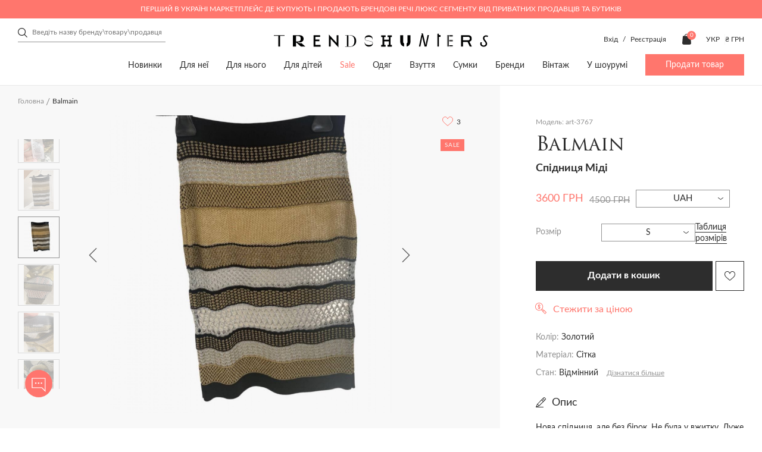

--- FILE ---
content_type: text/html; charset=utf-8
request_url: https://trends-hunters.com/index.php?route=product/product&product_id=3767
body_size: 53405
content:
<!DOCTYPE html>
<!--[if IE]><![endif]-->
<!--[if IE 8 ]><html dir="ltr" lang="uk" class="ie8"><![endif]-->
<!--[if IE 9 ]><html dir="ltr" lang="uk" class="ie9"><![endif]-->
<!--[if (gt IE 9)|!(IE)]><!-->
<html dir="ltr" lang="uk">
<!--<![endif]-->

<head>
	<meta charset="UTF-8">
	<meta http-equiv="X-UA-Compatible" content="IE=edge,chrome=1" />
	<meta name="viewport" content="width=device-width, initial-scale=1.0">
	<title>ᐉ Спідниця Міді Balmain art-3767 купити в Україні (Києві) | Trends-Hunters.com</title>

      
		<base href="https://trends-hunters.com/" />
			<meta name="description" content="Купити Спідниця Міді Balmain art-3767 з швидкою доставкою по Україні (Києвом) ⭐ Розміри в наявності ⭐ Опис виробу, склад ✅ Знижки від продавців - Trends-Hunters.com" />
			<meta property="og:title" content="ᐉ Спідниця Міді Balmain art-3767 купити в Україні (Києві) | Trends-Hunters.com" />
	<meta property="og:type" content="website" />
	<meta property="og:url" content="https://trends-hunters.com/index.php?route=product/product&amp;product_id=3767" />
			<meta property="og:image" content='https://trends-hunters.com/catalog/view/theme/trendhanter/img/logo_square.png' />
		<meta property="og:site_name" content="Trends Hunters" />
	<link rel="stylesheet" href="catalog/view/theme/trendhanter/stylesheet/first-view.css?v=2.6.521">
	<link rel="stylesheet" href="catalog/view/theme/trendhanter/stylesheet/header.css?v=2.6.521">
	<link rel="stylesheet" href="catalog/view/theme/trendhanter/stylesheet/catalog.css?v=2.6.521">
	<link rel="stylesheet" href="catalog/view/theme/trendhanter/stylesheet/filter-catalog.css?v=2.6.521">
			<link rel="stylesheet" href="catalog/view/theme/trendhanter/stylesheet/delivery.css?v=2.6.521">
				<link rel="stylesheet" href="catalog/view/theme/trendhanter/stylesheet/home.css?v=2.6.521">
				<link rel="stylesheet" href="catalog/view/theme/trendhanter/stylesheet/blog.css?v=2.6.521">
				<link rel="stylesheet" href="catalog/view/theme/trendhanter/stylesheet/size_guide.css?v=2.6.521">
		<link rel="stylesheet" href="catalog/view/theme/trendhanter/stylesheet/account.css?v=2.6.521">
	<link rel="stylesheet" href="catalog/view/javascript/jquery/alertifyjs/css/alertify.min.css?v=2.6.521">
	<style>
		@media all and (-ms-high-contrast: none) {
			.new-products .wrapper-new-products {
				display: flex;
				flex-wrap: wrap;
			}

			.wrapper-new-products .product-item {
				margin-right: 20px;
				margin-bottom: 20px;
				width: calc(25% - 20px);
			}

			.wrapper-new-products .product-item:nth-child(4n) {
				margin-right: 0;
				width: 25%;
			}

			.more-product {
				margin-top: 20px;
			}

			section.tags-home,
			.articles-home .articles-home-items {
				display: flex;
				flex-wrap: wrap;
				justify-content: space-between;
			}

			.tags-item,
			.article-item {
				margin-right: 20px;
				width: calc(100% / 3 - 20px);
			}

			.tags-item:last-child,
			.article-item:last-child {
				margin-right: 0;
				width: calc(100% / 3);
			}

			.manufacturers-wrap-img {
				position: relative;
			}

			/*.manufacturers-wrap-img:after {*/
			/*  content: '';*/
			/*  position: absolute;*/
			/*  background-color: rgba(248, 248, 248, 0.75);*/
			/*  background-blend-mode: unset;*/
			/*  top:0;*/
			/*  bottom:0;*/
			/*  width:100%;*/
			/*  height: 100%;*/
			/*}*/

		}
	</style>
	<script type="text/javascript" src="/catalog/view/theme/trendhanter/js/jquery-3.4.1.min.js"></script>
			<link href="/catalog/view/theme/trendhanter/stylesheet/product.css" type="text/css" rel="stylesheet" media="screen" />
			<link href="/catalog/view/theme/trendhanter/libs/zoom/zoomove.min.css" type="text/css" rel="stylesheet" media="screen" />
			<link href="/catalog/view/theme/trendhanter/libs/fancybox/jquery.fancybox.min.css" type="text/css" rel="stylesheet" media="screen" />
			<link href="catalog/view/javascript/store_chat/store_user_chat.css" type="text/css" rel="stylesheet" media="screen" />
		<link rel="stylesheet" href="catalog/view/theme/trendhanter/stylesheet/style.css?v=2.6.521">
			<script src="/catalog/view/theme/trendhanter/libs/zoom/zoomove.min.js" type="text/javascript"></script>
			<script src="/catalog/view/theme/trendhanter/libs/fancybox/jquery.fancybox.min.js" type="text/javascript"></script>
			<script src="catalog/view/javascript/jquery/jquery.cookie.js" type="text/javascript"></script>
			<script src="catalog/view/javascript/jquery/jquery.payment.min.js" type="text/javascript"></script>
			<script src="catalog/view/javascript/store_chat/demo.js" type="text/javascript"></script>
			<script src="catalog/view/javascript/store_chat/store_user_chat.js" type="text/javascript"></script>
		<script type="text/javascript" src="/catalog/view/javascript/jquery/alertifyjs/alertify.min.js?v=2.6.521"></script>
			<link href="https://trends-hunters.com/index.php?route=product/product&amp;product_id=3767" rel="canonical" />
				<!-- Facebook Pixel Code -->
<script>
!function(f,b,e,v,n,t,s)
{if(f.fbq)return;n=f.fbq=function(){n.callMethod?
n.callMethod.apply(n,arguments):n.queue.push(arguments)};
if(!f._fbq)f._fbq=n;n.push=n;n.loaded=!0;n.version='2.0';
n.queue=[];t=b.createElement(e);t.async=!0;
t.src=v;s=b.getElementsByTagName(e)[0];
s.parentNode.insertBefore(t,s)}(window, document,'script',
'https://connect.facebook.net/en_US/fbevents.js');
fbq('init', '377804946278108');
fbq('track', 'PageView');
</script>
<noscript><img height="1" width="1" style="display:none"
src="https://www.facebook.com/tr?id=377804946278108&ev=PageView&noscript=1"
/></noscript>
<!-- End Facebook Pixel Code -->

				<link rel="alternate" href="https://trends-hunters.com/index.php?route=&route=product/product&product_id=3767" hreflang="ru-ua"/>
			<link rel="alternate" href="https://trends-hunters.com/index.php?route=&route=product/product&product_id=3767" hreflang="en-ua"/>
			<link rel="alternate" href="https://trends-hunters.com/index.php?route=&route=product/product&product_id=3767" hreflang="uk-ua"/>
		<!-- Google Tag Manager -->
	<script>(function(w,d,s,l,i){w[l]=w[l]||[];w[l].push({'gtm.start':new Date().getTime(),event:'gtm.js'});var f=d.getElementsByTagName(s)[0],j=d.createElement(s),dl=l!='dataLayer'?'&l='+l:'';j.async=true;j.src='https://www.googletagmanager.com/gtm.js?id='+i+dl;f.parentNode.insertBefore(j,f);})(window,document,'script','dataLayer','GTM-WH4KFZJ');</script>
	<!-- End Google Tag Manager -->

			<script>
			var dataLayer = window.dataLayer || [];
			dataLayer.push({"event":"view_item","value":3600,"ecommerce":{"items":[{"item_id":"3767","price":3600,"item_brand":"Balmain","item_variant":"\u0417\u043e\u043b\u043e\u0442\u0438\u0439","quantity":1,"category":"\u0414\u043b\u044f \u043d\u0435\u0457","category2":"\u041e\u0434\u044f\u0433","category3":"\u0421\u043f\u0456\u0434\u043d\u0438\u0446\u0456","category4":"\u0421\u043f\u0456\u0434\u043d\u0438\u0446\u0456 \u041c\u0456\u0434\u0456"}]},"items":{"id":3767,"google_business_vertical":"retail"}});
		</script>
	
	<link rel="apple-touch-icon" sizes="144x144" href="/img/apple-touch-icon.png">
	<link rel="icon" sizes="96x96" href="/img/apple-touch-icon.png">
	<link rel="icon" sizes="48x48" href="/img/apple-touch-icon.png">
	<link rel="icon" sizes="32x32" href="/img/favicon-32x32.png">
	<link rel="icon" sizes="16x16" href="/img/favicon-16x16.png">
	<link rel="mask-icon" sizes="any" href="/img/safari-pinned-tab.svg" color="#5bbad5">
	<link rel="shortcut icon" href="/img/favicon.ico" type="image/x-icon">
	<meta name="msapplication-TileColor" content="#ffffff">
	<meta name="msapplication-config" content="/img/browserconfig.xml">
	<meta name="theme-color" content="#ffffff">
	<meta name="google-site-verification" content="xbCskI1j31gwPVOXUzg4Q9QvyY3BrLrlMLc4iDbhsr4" />

        <script type="text/javascript">
          // we are using this flag to determine if the pixel
          // is successfully added to the header
          window.isFacebookPixelInHeaderAdded = 1;
          window.isFacebookPixelAdded=1;
        </script>

        <script type="text/javascript">
          function facebook_loadScript(url, callback) {
            var script = document.createElement("script");
            script.type = "text/javascript";
            if(script.readyState) {  // only required for IE <9
              script.onreadystatechange = function() {
                if (script.readyState === "loaded" || script.readyState === "complete") {
                  script.onreadystatechange = null;
                  if (callback) {
                    callback();
                  }
                }
              };
            } else {  //Others
              if (callback) {
                script.onload = callback;
              }
            }

            script.src = url;
            document.getElementsByTagName("head")[0].appendChild(script);
          }
        </script>

        <script type="text/javascript">
          (function() {
            var enableCookieBar = 'false';
            if (enableCookieBar === 'true') {
              facebook_loadScript("catalog/view/javascript/facebook/cookieconsent.min.js");

              // loading the css file
              var css = document.createElement("link");
              css.setAttribute("rel", "stylesheet");
              css.setAttribute("type", "text/css");
              css.setAttribute(
                "href",
                "catalog/view/theme/css/facebook/cookieconsent.min.css");
              document.getElementsByTagName("head")[0].appendChild(css);

              window.addEventListener("load", function(){
                function setConsent() {
                  fbq(
                    'consent',
                    this.hasConsented() ? 'grant' : 'revoke'
                  );
                }
                window.cookieconsent.initialise({
                  palette: {
                    popup: {
                      background: '#237afc'
                    },
                    button: {
                      background: '#fff',
                      text: '#237afc'
                    }
                  },
                  cookie: {
                    name: fbq.consentCookieName
                  },
                  type: 'opt-out',
                  showLink: false,
                  content: {
                    allow: "Agree",
                    deny: "Opt Out",
                    header: "Our Site Uses Cookies",
                    message: "By clicking Agree, you agree to our <a class=\"cc-link\" href=\"https:\/\/www.facebook.com\/legal\/terms\/update\" target=\"_blank\">terms of service<\/a>, <a class=\"cc-link\" href=\"https:\/\/www.facebook.com\/policies\/\" target=\"_blank\">privacy policy<\/a> and <a class=\"cc-link\" href=\"https:\/\/www.facebook.com\/policies\/cookies\/\" target=\"_blank\">cookies policy<\/a>."
                  },
                  layout: 'basic-header',
                  location: true,
                  revokable: true,
                  onInitialise: setConsent,
                  onStatusChange: setConsent,
                  onRevokeChoice: setConsent
                }, function (popup) {
                  // If this isn't open, we know that we can use cookies.
                  if (!popup.getStatus() && !popup.options.enabled) {
                    popup.setStatus(cookieconsent.status.dismiss);
                  }
                });
              });
            }
          })();
        </script>

        <script type="text/javascript">
          (function() {
            !function(f,b,e,v,n,t,s){if(f.fbq)return;n=f.fbq=function(){n.callMethod?
            n.callMethod.apply(n,arguments):n.queue.push(arguments)};if(!f._fbq)f._fbq=n;
            n.push=n;n.loaded=!0;n.version='2.0';n.queue=[];t=b.createElement(e);t.async=!0;
            t.src=v;s=b.getElementsByTagName(e)[0];s.parentNode.insertBefore(t,s)}(window,
            document,'script','https://connect.facebook.net/en_US/fbevents.js');

            var enableCookieBar = 'false';
            if (enableCookieBar === 'true') {
              fbq.consentCookieName = 'fb_cookieconsent_status';

              (function() {
                function getCookie(t){var i=("; "+document.cookie).split("; "+t+"=");if(2==i.length)return i.pop().split(";").shift()}
                var consentValue = getCookie(fbq.consentCookieName);
                fbq('consent', consentValue === 'dismiss' ? 'grant' : 'revoke');
              })();
            }

                      })();
        </script>
      
</head>

<body class="home">
	<script>
		fbq('track', 'ViewContent', {"value":3600,"currency":"UAH","content_ids":"3767","content_type":"product","name":"Balmain"});
	</script>
<!-- Google Tag Manager (noscript) -->
<noscript><iframe src="https://www.googletagmanager.com/ns.html?id=GTM-WH4KFZJ"
				  height="0" width="0" style="display:none;visibility:hidden"></iframe></noscript>
<!-- End Google Tag Manager (noscript) -->
<header>

                          
	<div class="header-top-wrapper color-pink">
		<div class="wrapper-content header-top flex">
			<div class="header-top-text">Перший в Україні маркетплейс де купують і продають брендові речі люкс сегменту від приватних продавців та бутиків</div>
		</div>
	</div>
	
				<div class="wrapper-content header-middle flex">
			<div class="header-search"><form class="search-form" id="search-form">
    <input type="text" value="" placeholder="Введіть назву бренду\товару\продавця" name="search">
    <div class="clear-form">
        <span></span>
        <span></span>
    </div>
    <button class="header-submit-search"></button>
</form>
</div>
			<div class="header-middle-logo">
															<a href="https://trends-hunters.com/ua/"><img src="catalog/view/theme/trendhanter/img/header-logo.svg" title="Trends Hunters"
												  alt="Trends Hunters"></a>
												</div>
						<div class="header-middle-links unregistered flex account-seller-authorized">
									<div class="unregistered-link" style="display: block;">
						<span class="log-in-btn">Вхід</span>
						/
						<span class="sign-up-btn">Реєстрація</span>
					</div>
								<div class="user-links flex">
										<div class="user-cart"><a href="https://trends-hunters.com/ua/cart/" id="cart" class="flex">
	<img src="catalog/view/theme/trendhanter/img/cart.svg" alt="cart icon">
	<span class="products-count" id="cart-total">0</span>
	<span class="cart-icon-title">Кошик</span>
</a>
</div>
				</div>
				<div class="header-options flex">
						<form action="https://trends-hunters.com/ua/3-language/" method="post" enctype="multipart/form-data" class="form-language">
		<div class="languages option flex">
			<div class="current-lang current-option">
				 																							 
						<span class="uppercase">Укр</span>
												</div>
			<ul class="lang-list option-list">
									<li class="uppercase language-select" data-name="ru-ru">
						Рус
					</li>
									<li class="uppercase language-select" data-name="en-gb">
						Eng
					</li>
									<li class="uppercase language-select" data-name="ua-uk">
						Укр
					</li>
							</ul>
		</div>
		<input type="hidden" name="code" value="" />
		<input type="hidden" name="redirect" value="eyJyb3V0ZSI6InByb2R1Y3RcL3Byb2R1Y3QiLCJ1cmwiOiImcHJvZHVjdF9pZD0zNzY3IiwicHJvdG9jb2wiOiIxIn0=" />
	</form>

						<form action="https://trends-hunters.com/ua/currency/" method="post" enctype="multipart/form-data" class="form-currency">
		<div class="option flex">
			<div class="current-currency current-option">
				<span class="uppercase">
																																	 
							₴ грн 
											 
				</span>
			</div>
			<ul class="currency-list option-list">
															<li class="currency-select" data-name="USD">
							$ usd
						</li>
																				<li class="currency-select" data-name="EUR">
							€ eu
						</li>
																				<li class="currency-select" data-name="UAH">
							₴ грн
						</li>
												</ul>
		</div>
		<input type="hidden" name="code" value="" />
		<input type="hidden" name="redirect" value="https://trends-hunters.com/index.php?route=product/product&amp;product_id=3767" />
	</form>
 
				</div>
			</div>
					</div>
		<div class="wrapper-content header-bottom flex">
			<nav>
		<ul class="main-nav flex">
												<li><a href="/ua/vsi/?sort=p.date_modified&amp;order=DESC">Новинки</a></li>
																<li><a href="https://trends-hunters.com/ua/dlya-neyi/">Для неї</a>
						<div class="sub-menu">
							<div class="wrapper-content flex">
																	<div class="sub-menu-item">
										<div class="sub-menu-title">
											<a href="https://trends-hunters.com/ua/dlya-neyi/odyag-z/">Одяг</a>
										</div>
																					<ul>
																									<li><a href="https://trends-hunters.com/ua/dlya-neyi/odyag-z/118-3-bryuki/">Брюки</a></li>
																									<li><a href="https://trends-hunters.com/ua/dlya-neyi/odyag-z/verniy-odyag1/">Верхній одяг</a></li>
																									<li><a href="https://trends-hunters.com/ua/dlya-neyi/odyag-z/120-3-trikotazh/">Трикотаж</a></li>
																									<li><a href="https://trends-hunters.com/ua/dlya-neyi/odyag-z/121-3-dzhinsi/">Джинси</a></li>
																									<li><a href="https://trends-hunters.com/ua/dlya-neyi/odyag-z/zhaketi-i-pidzhaki/">Жакети і піджаки</a></li>
																									<li><a href="https://trends-hunters.com/ua/dlya-neyi/odyag-z/123-3-kombinezoni/">Комбінезони</a></li>
																									<li><a href="https://trends-hunters.com/ua/dlya-neyi/odyag-z/124-3-kostyumi/">Костюми</a></li>
																									<li><a href="https://trends-hunters.com/ua/dlya-neyi/odyag-z/125-3-sukni/">Сукні</a></li>
																									<li><a href="https://trends-hunters.com/ua/dlya-neyi/odyag-z/126-3-plyazhniy-odyag/">Пляжний одяг</a></li>
																									<li><a href="https://trends-hunters.com/ua/dlya-neyi/odyag-z/sorochki-i-bluzi/">Сорочки і блузи</a></li>
																									<li><a href="https://trends-hunters.com/ua/dlya-neyi/odyag-z/128-3-sportivniy-odyag/">Спортивний одяг</a></li>
																									<li><a href="https://trends-hunters.com/ua/dlya-neyi/odyag-z/topi-i-futbolki/">Топи і футболки</a></li>
																									<li><a href="https://trends-hunters.com/ua/dlya-neyi/odyag-z/130-3-shorti/">Шорти</a></li>
																									<li><a href="https://trends-hunters.com/ua/dlya-neyi/odyag-z/spidnici/">Спідниці</a></li>
																									<li><a href="/ua/dlya-neyi/odyag-z/">Весь одяг</a></li>
																								<!--<li><a href="">Все <span class="last"></span></a></li> -->
											</ul>
																			</div>
																	<div class="sub-menu-item">
										<div class="sub-menu-title">
											<a href="https://trends-hunters.com/ua/dlya-neyi/112-3-vzuttya/">Взуття</a>
										</div>
																					<ul>
																									<li><a href="https://trends-hunters.com/ua/dlya-neyi/112-3-vzuttya/133-3-baletki/">Балетки</a></li>
																									<li><a href="https://trends-hunters.com/ua/dlya-neyi/112-3-vzuttya/134-3-bosonizhki/">Босоніжки</a></li>
																									<li><a href="https://trends-hunters.com/ua/dlya-neyi/112-3-vzuttya/botilyoni/">Ботільйони</a></li>
																									<li><a href="https://trends-hunters.com/ua/dlya-neyi/112-3-vzuttya/136-3-chereviki/">Черевики</a></li>
																									<li><a href="https://trends-hunters.com/ua/dlya-neyi/112-3-vzuttya/botforti/">Ботфорти</a></li>
																									<li><a href="https://trends-hunters.com/ua/dlya-neyi/112-3-vzuttya/broygi-ta-oksfordi/">Броги та оксфорди</a></li>
																									<li><a href="https://trends-hunters.com/ua/dlya-neyi/112-3-vzuttya/139-3-krosovki-i-kedi/">Кросівки та кеди</a></li>
																									<li><a href="https://trends-hunters.com/ua/dlya-neyi/112-3-vzuttya/140-3-loferi-i-sliper/">Лофери та сліпери</a></li>
																									<li><a href="https://trends-hunters.com/ua/dlya-neyi/112-3-vzuttya/141-3-mokasini/">Мокасини</a></li>
																									<li><a href="https://trends-hunters.com/ua/dlya-neyi/112-3-vzuttya/142-3-myuli/">Мюлі</a></li>
																									<li><a href="https://trends-hunters.com/ua/dlya-neyi/112-3-vzuttya/143-3-sandaliyi/">Сандалії</a></li>
																									<li><a href="https://trends-hunters.com/ua/dlya-neyi/112-3-vzuttya/144-3-choboti/">Чоботи</a></li>
																									<li><a href="https://trends-hunters.com/ua/dlya-neyi/112-3-vzuttya/145-3-sliponi/">Сліпони</a></li>
																									<li><a href="https://trends-hunters.com/ua/dlya-neyi/112-3-vzuttya/146-3-tufli/">Туфлі</a></li>
																									<li><a href="https://trends-hunters.com/ua/dlya-neyi/112-3-vzuttya/147-3-shlopanci/">Шльопанці</a></li>
																									<li><a href="https://trends-hunters.com/ua/dlya-neyi/112-3-vzuttya/148-3-espadrili/">Еспадрільї</a></li>
																									<li><a href="/ua/dlya-neyi/112-3-vzuttya/">Все взуття</a></li>
																								<!--<li><a href="">Все <span class="last"></span></a></li> -->
											</ul>
																			</div>
																	<div class="sub-menu-item">
										<div class="sub-menu-title">
											<a href="https://trends-hunters.com/ua/dlya-neyi/113-3-sumki/">Сумки</a>
										</div>
																					<ul>
																									<li><a href="https://trends-hunters.com/ua/dlya-neyi/113-3-sumki/161-3-dorozhni-sumki/">Дорожні сумки</a></li>
																									<li><a href="https://trends-hunters.com/ua/dlya-neyi/113-3-sumki/162-3-klatchi/">Клатчі</a></li>
																									<li><a href="https://trends-hunters.com/ua/dlya-neyi/113-3-sumki/163-3-kosmetichki/">Косметички</a></li>
																									<li><a href="https://trends-hunters.com/ua/dlya-neyi/113-3-sumki/plyazhni-sumki/">Пляжні сумки</a></li>
																									<li><a href="https://trends-hunters.com/ua/dlya-neyi/113-3-sumki/165-3-poyasni-sumki/">Поясні сумки</a></li>
																									<li><a href="https://trends-hunters.com/ua/dlya-neyi/113-3-sumki/166-3-ryukzaki/">Рюкзаки</a></li>
																									<li><a href="https://trends-hunters.com/ua/dlya-neyi/113-3-sumki/167-3-sumki/">Сумки</a></li>
																									<li><a href="/ua/dlya-neyi/113-3-sumki/">Всі сумки</a></li>
																								<!--<li><a href="">Все <span class="last"></span></a></li> -->
											</ul>
																			</div>
																	<div class="sub-menu-item">
										<div class="sub-menu-title">
											<a href="https://trends-hunters.com/ua/dlya-neyi/114-3-aksesuari/">Аксесуари</a>
										</div>
																					<ul>
																									<li><a href="https://trends-hunters.com/ua/dlya-neyi/114-3-aksesuari/432-3-aksesuari-dlya-telefoniv-i-planshetiv/">Аксесуари для телефонів і планшетів</a></li>
																									<li><a href="https://trends-hunters.com/ua/dlya-neyi/114-3-aksesuari/aksesuari-dlya-volossya/">Аксесуари для волосся</a></li>
																									<li><a href="https://trends-hunters.com/ua/dlya-neyi/114-3-aksesuari/aksesuari-dlya-sumok/">Aксесуари для сумок</a></li>
																									<li><a href="https://trends-hunters.com/ua/dlya-neyi/114-3-aksesuari/152-3-breloki/">Брелоки</a></li>
																									<li><a href="https://trends-hunters.com/ua/dlya-neyi/114-3-aksesuari/153-3-vizitnici/">Візитниці</a></li>
																									<li><a href="https://trends-hunters.com/ua/dlya-neyi/114-3-aksesuari/154-3-golovni-ubori/">Головні убори</a></li>
																									<li><a href="https://trends-hunters.com/ua/dlya-neyi/114-3-aksesuari/gamanci-ta-kartholderi/">Гаманці та картхолдери</a></li>
																									<li><a href="https://trends-hunters.com/ua/dlya-neyi/114-3-aksesuari/156-3-okulyari/">Окуляри</a></li>
																									<li><a href="https://trends-hunters.com/ua/dlya-neyi/114-3-aksesuari/157-3-rukavichki/">Рукавички</a></li>
																									<li><a href="https://trends-hunters.com/ua/dlya-neyi/114-3-aksesuari/158-3-remeni/">Ремені</a></li>
																									<li><a href="https://trends-hunters.com/ua/dlya-neyi/114-3-aksesuari/159-3-sharfi-i-hustki/">Шарфи і хустки</a></li>
																									<li><a href="/ua/dlya-neyi/114-3-aksesuari/">Всі аксесуари</a></li>
																								<!--<li><a href="">Все <span class="last"></span></a></li> -->
											</ul>
																			</div>
																	<div class="sub-menu-item">
										<div class="sub-menu-title">
											<a href="https://trends-hunters.com/ua/dlya-neyi/278-3-prikrasi/">Прикраси</a>
										</div>
																					<ul>
																									<li><a href="https://trends-hunters.com/ua/dlya-neyi/278-3-prikrasi/brasleti/">Браслети</a></li>
																									<li><a href="https://trends-hunters.com/ua/dlya-neyi/278-3-prikrasi/broshki/">Брошки</a></li>
																									<li><a href="https://trends-hunters.com/ua/dlya-neyi/278-3-prikrasi/kilcya/">Каблучки</a></li>
																									<li><a href="https://trends-hunters.com/ua/dlya-neyi/278-3-prikrasi/komplekti-prikras/">Комплекти прикрас</a></li>
																									<li><a href="https://trends-hunters.com/ua/dlya-neyi/278-3-prikrasi/pidviski-ta-kolie/">Підвіски та кольє</a></li>
																									<li><a href="https://trends-hunters.com/ua/dlya-neyi/278-3-prikrasi/serezhki/">Сережки</a></li>
																									<li><a href="https://trends-hunters.com/ua/dlya-neyi/278-3-prikrasi/285-godinniki/">Годинники</a></li>
																									<li><a href="/ua/dlya-neyi/278-3-prikrasi/">Всі прикраси</a></li>
																								<!--<li><a href="">Все <span class="last"></span></a></li> -->
											</ul>
																			</div>
																	<div class="sub-menu-item">
										<div class="sub-menu-title">
											<a href="https://trends-hunters.com/ua/dlya-neyi/beauty_/">Beauty</a>
										</div>
																					<ul>
																									<li><a href="https://trends-hunters.com/ua/dlya-neyi/beauty_/make-up_uk/">Make up</a></li>
																									<li><a href="https://trends-hunters.com/ua/dlya-neyi/beauty_/parfumi/">Парфуми</a></li>
																								<!--<li><a href="">Все <span class="last"></span></a></li> -->
											</ul>
																			</div>
																	<div class="sub-menu-item">
										<div class="sub-menu-title">
											<a href="https://trends-hunters.com/ua/dlya-neyi/dim/">Дім</a>
										</div>
																					<ul>
																									<li><a href="https://trends-hunters.com/ua/dlya-neyi/dim/igrashki/">Іграшки</a></li>
																									<li><a href="https://trends-hunters.com/ua/dlya-neyi/dim/knigi_ukr/">Книги</a></li>
																									<li><a href="https://trends-hunters.com/ua/dlya-neyi/dim/predmeti-interie">Предмети інтер'єру</a></li>
																									<li><a href="https://trends-hunters.com/ua/dlya-neyi/dim/posud/">Посуд</a></li>
																								<!--<li><a href="">Все <span class="last"></span></a></li> -->
											</ul>
																			</div>
															</div>
						</div>
					</li>
																<li><a href="https://trends-hunters.com/ua/dlya-nogo/">Для нього</a>
						<div class="sub-menu">
							<div class="wrapper-content flex">
																	<div class="sub-menu-item">
										<div class="sub-menu-title">
											<a href="https://trends-hunters.com/ua/dlya-nogo/108-3-odyag/">Одяг</a>
										</div>
																					<ul>
																									<li><a href="https://trends-hunters.com/ua/dlya-nogo/108-3-odyag/117-3-bryuki/">Брюки</a></li>
																									<li><a href="https://trends-hunters.com/ua/dlya-nogo/108-3-odyag/169-3-verhniy-odyag/">Верхній одяг</a></li>
																									<li><a href="https://trends-hunters.com/ua/dlya-nogo/108-3-odyag/170-3-dzhinsi/">Джинси</a></li>
																									<li><a href="https://trends-hunters.com/ua/dlya-nogo/108-3-odyag/171-3-kostyumi/">Костюми</a></li>
																									<li><a href="https://trends-hunters.com/ua/dlya-nogo/108-3-odyag/172-3-pidzhaki/">Піджаки</a></li>
																									<li><a href="https://trends-hunters.com/ua/dlya-nogo/108-3-odyag/173-3-plyazhniy-odyag/">Пляжний одяг</a></li>
																									<li><a href="https://trends-hunters.com/ua/dlya-nogo/108-3-odyag/corochki/">Cорочки</a></li>
																									<li><a href="https://trends-hunters.com/ua/dlya-nogo/108-3-odyag/175-3-sportivniy-odyag/">Спортивний одяг</a></li>
																									<li><a href="https://trends-hunters.com/ua/dlya-nogo/108-3-odyag/176-3-trikotazh/">Трикотаж</a></li>
																									<li><a href="https://trends-hunters.com/ua/dlya-nogo/108-3-odyag/177-3-futbolki-i-polo/">Футболки і поло</a></li>
																									<li><a href="https://trends-hunters.com/ua/dlya-nogo/108-3-odyag/178-3-shorti/">Шорти</a></li>
																									<li><a href="/ua/dlya-nogo/108-3-odyag/">Весь одяг</a></li>
																								<!--<li><a href="">Все <span class="last"></span></a></li> -->
											</ul>
																			</div>
																	<div class="sub-menu-item">
										<div class="sub-menu-title">
											<a href="https://trends-hunters.com/ua/dlya-nogo/87-3-vzuttya/">Взуття</a>
										</div>
																					<ul>
																									<li><a href="https://trends-hunters.com/ua/dlya-nogo/87-3-vzuttya/180-3-chereviki/">Черевики</a></li>
																									<li><a href="https://trends-hunters.com/ua/dlya-nogo/87-3-vzuttya/181-3-brogi/">Броги</a></li>
																									<li><a href="https://trends-hunters.com/ua/dlya-nogo/87-3-vzuttya/182-3-krosovki-i-kedi/">Кросівки та кеди</a></li>
																									<li><a href="https://trends-hunters.com/ua/dlya-nogo/87-3-vzuttya/183-3-loferi-i-mokasini/">Лофери та мокасини</a></li>
																									<li><a href="https://trends-hunters.com/ua/dlya-nogo/87-3-vzuttya/plyazhne-vzuttya/">Пляжне взуття</a></li>
																									<li><a href="https://trends-hunters.com/ua/dlya-nogo/87-3-vzuttya/sandali-ta-shlopanci/">Сандалії та шльопанці</a></li>
																									<li><a href="https://trends-hunters.com/ua/dlya-nogo/87-3-vzuttya/186-3-sliponi/">Сліпони</a></li>
																									<li><a href="https://trends-hunters.com/ua/dlya-nogo/87-3-vzuttya/187-3-tufli/">Туфлі</a></li>
																									<li><a href="https://trends-hunters.com/ua/dlya-nogo/87-3-vzuttya/espadrilyi/">Еспадрільї</a></li>
																									<li><a href="/ua/dlya-nogo/87-3-vzuttya/">Все взуття</a></li>
																								<!--<li><a href="">Все <span class="last"></span></a></li> -->
											</ul>
																			</div>
																	<div class="sub-menu-item">
										<div class="sub-menu-title">
											<a href="https://trends-hunters.com/ua/dlya-nogo/109-3-sumki/">Сумки</a>
										</div>
																					<ul>
																									<li><a href="https://trends-hunters.com/ua/dlya-nogo/109-3-sumki/dlya-dokumentiv/">Для документів</a></li>
																									<li><a href="https://trends-hunters.com/ua/dlya-nogo/109-3-sumki/205-3-dorozhni-sumki/">Дорожні сумки</a></li>
																									<li><a href="https://trends-hunters.com/ua/dlya-nogo/109-3-sumki/206-3-klatchi/">Клатчі</a></li>
																									<li><a href="https://trends-hunters.com/ua/dlya-nogo/109-3-sumki/207-3-kosmetichki/">Косметички</a></li>
																									<li><a href="https://trends-hunters.com/ua/dlya-nogo/109-3-sumki/208-3-poyasni-sumki/">Поясні сумки</a></li>
																									<li><a href="https://trends-hunters.com/ua/dlya-nogo/109-3-sumki/209-3-ryukzaki/">Рюкзаки</a></li>
																									<li><a href="https://trends-hunters.com/ua/dlya-nogo/109-3-sumki/sumki-dlya-noutbukiv-i-portfeli/">Сумки для ноутбуків і портфелі</a></li>
																									<li><a href="https://trends-hunters.com/ua/dlya-nogo/109-3-sumki/sumki-na-pleche/">Сумки на плече</a></li>
																									<li><a href="https://trends-hunters.com/ua/dlya-nogo/109-3-sumki/212-3-sumki-tout/">Сумки-тоут</a></li>
																									<li><a href="/ua/dlya-nogo/109-3-sumki/">Всі сумки</a></li>
																								<!--<li><a href="">Все <span class="last"></span></a></li> -->
											</ul>
																			</div>
																	<div class="sub-menu-item">
										<div class="sub-menu-title">
											<a href="https://trends-hunters.com/ua/dlya-nogo/110-3-aksesuari/">Аксесуари</a>
										</div>
																					<ul>
																									<li><a href="https://trends-hunters.com/ua/dlya-nogo/110-3-aksesuari/190-3-aksesuari-dlya-telefoniv-i-planshetiv/">Аксесуари для телефонів і планшетів</a></li>
																									<li><a href="https://trends-hunters.com/ua/dlya-nogo/110-3-aksesuari/191-3-breloki/">Брелоки</a></li>
																									<li><a href="https://trends-hunters.com/ua/dlya-nogo/110-3-aksesuari/192-3-vizitnici/">Візитниці</a></li>
																									<li><a href="https://trends-hunters.com/ua/dlya-nogo/110-3-aksesuari/kravatki-i-meteliki/">Краватки і метелики</a></li>
																									<li><a href="https://trends-hunters.com/ua/dlya-nogo/110-3-aksesuari/194-3-golovni-ubori/">Головні убори</a></li>
																									<li><a href="https://trends-hunters.com/ua/dlya-nogo/110-3-aksesuari/195-3-zaponki/">Запонки</a></li>
																									<li><a href="https://trends-hunters.com/ua/dlya-nogo/110-3-aksesuari/gamanci-ta-kartholder/">Гаманці та картхолдери</a></li>
																									<li><a href="https://trends-hunters.com/ua/dlya-nogo/110-3-aksesuari/197-3-okulyari/">Окуляри</a></li>
																									<li><a href="https://trends-hunters.com/ua/dlya-nogo/110-3-aksesuari/198-3-rukavichki/">Рукавички</a></li>
																									<li><a href="https://trends-hunters.com/ua/dlya-nogo/110-3-aksesuari/199-3-remeni/">Ремені</a></li>
																									<li><a href="https://trends-hunters.com/ua/dlya-nogo/110-3-aksesuari/200-3-prikrasi/">Прикраси</a></li>
																									<li><a href="https://trends-hunters.com/ua/dlya-nogo/110-3-aksesuari/godinniki/">Годинники</a></li>
																									<li><a href="https://trends-hunters.com/ua/dlya-nogo/110-3-aksesuari/202-3-sharfi-i-hustki/">Шарфи і хустки</a></li>
																									<li><a href="/ua/dlya-nogo/110-3-aksesuari/">Всі аксесуари</a></li>
																								<!--<li><a href="">Все <span class="last"></span></a></li> -->
											</ul>
																			</div>
																	<div class="sub-menu-item">
										<div class="sub-menu-title">
											<a href="https://trends-hunters.com/ua/dlya-nogo/beauty/">Beauty</a>
										</div>
																					<ul>
																									<li><a href="https://trends-hunters.com/ua/dlya-nogo/beauty/make-up_ukr/">Make up</a></li>
																									<li><a href="https://trends-hunters.com/ua/dlya-nogo/beauty/parfumi_uk/">Парфуми</a></li>
																								<!--<li><a href="">Все <span class="last"></span></a></li> -->
											</ul>
																			</div>
																	<div class="sub-menu-item">
										<div class="sub-menu-title">
											<a href="https://trends-hunters.com/ua/dlya-nogo/dim/">Дім</a>
										</div>
																					<ul>
																									<li><a href="https://trends-hunters.com/ua/dlya-nogo/dim/posud_uk/">Посуд</a></li>
																									<li><a href="https://trends-hunters.com/ua/dlya-nogo/dim/igrashki_ukr/">Іграшки</a></li>
																									<li><a href="https://trends-hunters.com/ua/dlya-nogo/dim/knigi_uk/">Книги</a></li>
																									<li><a href="https://trends-hunters.com/ua/dlya-nogo/dim/predmeti-interieru_uk/">Предмети інтер'єру</a></li>
																								<!--<li><a href="">Все <span class="last"></span></a></li> -->
											</ul>
																			</div>
															</div>
						</div>
					</li>
																<li><a href="https://trends-hunters.com/ua/dlya-ditey/">Для дітей</a>
						<div class="sub-menu">
							<div class="wrapper-content flex">
																	<div class="sub-menu-item">
										<div class="sub-menu-title">
											<a href="https://trends-hunters.com/ua/dlya-ditey/divchinki-0-3/">Дівчатка 0-3</a>
										</div>
																					<ul>
																									<li><a href="https://trends-hunters.com/ua/dlya-ditey/divchinki-0-3/214-3-bilizna-ta-pizhami/">Білизна та піжами</a></li>
																									<li><a href="https://trends-hunters.com/ua/dlya-ditey/divchinki-0-3/433-3-bluzki/">Блузки</a></li>
																									<li><a href="https://trends-hunters.com/ua/dlya-ditey/divchinki-0-3/215-3-bodi-i-pisochniki/">Боді та пісочники</a></li>
																									<li><a href="https://trends-hunters.com/ua/dlya-ditey/divchinki-0-3/217-3-shtani/">Штани</a></li>
																									<li><a href="https://trends-hunters.com/ua/dlya-ditey/divchinki-0-3/218-3-verhniy-odyag/">Верхній одяг</a></li>
																									<li><a href="https://trends-hunters.com/ua/dlya-ditey/divchinki-0-3/219-3-dzhinsi/">Джинси</a></li>
																									<li><a href="https://trends-hunters.com/ua/dlya-ditey/divchinki-0-3/220-3-zhaketi-i-zhileti/">Жакети та жилети</a></li>
																									<li><a href="https://trends-hunters.com/ua/dlya-ditey/divchinki-0-3/221-3-kombinezoni/">Комбінезони</a></li>
																									<li><a href="https://trends-hunters.com/ua/dlya-ditey/divchinki-0-3/222-3-kostyumi/">Костюми</a></li>
																									<li><a href="https://trends-hunters.com/ua/dlya-ditey/divchinki-0-3/223-3-vzuttya/">Взуття</a></li>
																									<li><a href="https://trends-hunters.com/ua/dlya-ditey/divchinki-0-3/224-3-sukni/">Сукні</a></li>
																									<li><a href="https://trends-hunters.com/ua/dlya-ditey/divchinki-0-3/225-3-trikotazh/">Трикотаж</a></li>
																									<li><a href="https://trends-hunters.com/ua/dlya-ditey/divchinki-0-3/226-3-futbolki-ta-topi/">Футболки та топи</a></li>
																									<li><a href="https://trends-hunters.com/ua/dlya-ditey/divchinki-0-3/227-3-spidnici-ta-shorti/">Спідниці та шорти</a></li>
																								<!--<li><a href="">Все <span class="last"></span></a></li> -->
											</ul>
																			</div>
																	<div class="sub-menu-item">
										<div class="sub-menu-title">
											<a href="https://trends-hunters.com/ua/dlya-ditey/divchinki-4-14/">Дівчатка 4-14</a>
										</div>
																					<ul>
																									<li><a href="https://trends-hunters.com/ua/dlya-ditey/divchinki-4-14/229-3-aksesuari/">Аксесуари</a></li>
																									<li><a href="https://trends-hunters.com/ua/dlya-ditey/divchinki-4-14/230-3-bluzki/">Блузки</a></li>
																									<li><a href="https://trends-hunters.com/ua/dlya-ditey/divchinki-4-14/231-3-shtani/">Штани</a></li>
																									<li><a href="https://trends-hunters.com/ua/dlya-ditey/divchinki-4-14/232-3-verhniy-odyag/">Верхній одяг</a></li>
																									<li><a href="https://trends-hunters.com/ua/dlya-ditey/divchinki-4-14/233-3-dzhinsi/">Джинси</a></li>
																									<li><a href="https://trends-hunters.com/ua/dlya-ditey/divchinki-4-14/234-3-zhaketi-i-zhileti/">Жакети та жилети</a></li>
																									<li><a href="https://trends-hunters.com/ua/dlya-ditey/divchinki-4-14/235-3-kombinezoni/">Комбінезони</a></li>
																									<li><a href="https://trends-hunters.com/ua/dlya-ditey/divchinki-4-14/236-3-kostyumi/">Костюми</a></li>
																									<li><a href="https://trends-hunters.com/ua/dlya-ditey/divchinki-4-14/237-3-vzuttya/">Взуття</a></li>
																									<li><a href="https://trends-hunters.com/ua/dlya-ditey/divchinki-4-14/pizhami/">Піжами</a></li>
																									<li><a href="https://trends-hunters.com/ua/dlya-ditey/divchinki-4-14/239-3-sukni/">Сукні</a></li>
																									<li><a href="https://trends-hunters.com/ua/dlya-ditey/divchinki-4-14/240-3-plyazhniy-odyag/">Пляжний одяг</a></li>
																									<li><a href="https://trends-hunters.com/ua/dlya-ditey/divchinki-4-14/241-3-sumki/">Сумки</a></li>
																									<li><a href="https://trends-hunters.com/ua/dlya-ditey/divchinki-4-14/242-3-trikotazh/">Трикотаж</a></li>
																									<li><a href="https://trends-hunters.com/ua/dlya-ditey/divchinki-4-14/243-3-futbolki-ta-topi/">Футболки та топи</a></li>
																									<li><a href="https://trends-hunters.com/ua/dlya-ditey/divchinki-4-14/244-3-spidnici-ta-shorti/">Спідниці та шорти</a></li>
																								<!--<li><a href="">Все <span class="last"></span></a></li> -->
											</ul>
																			</div>
																	<div class="sub-menu-item">
										<div class="sub-menu-title">
											<a href="https://trends-hunters.com/ua/dlya-ditey/hlopchiki-0-3/">Хлопчики 0-3</a>
										</div>
																					<ul>
																									<li><a href="https://trends-hunters.com/ua/dlya-ditey/hlopchiki-0-3/246-3-bilizna-ta-pizhami/">Білизна та піжами</a></li>
																									<li><a href="https://trends-hunters.com/ua/dlya-ditey/hlopchiki-0-3/247-3-bodi-i-pisochniki/">Боді та пісочники</a></li>
																									<li><a href="https://trends-hunters.com/ua/dlya-ditey/divchinki-0-3/217-3-shtani/">Штани</a></li>
																									<li><a href="https://trends-hunters.com/ua/dlya-ditey/hlopchiki-0-3/249-3-verhniy-odyag/">Верхній одяг</a></li>
																									<li><a href="https://trends-hunters.com/ua/dlya-ditey/hlopchiki-0-3/250-3-dzhinsi/">Джинси</a></li>
																									<li><a href="https://trends-hunters.com/ua/dlya-ditey/hlopchiki-0-3/251-3-zhaketi-i-zhileti/">Жакети і жилети</a></li>
																									<li><a href="https://trends-hunters.com/ua/dlya-ditey/hlopchiki-0-3/252-3-kombinezoni/">Комбінезони</a></li>
																									<li><a href="https://trends-hunters.com/ua/dlya-ditey/hlopchiki-0-3/253-3-kostyumi/">Костюми</a></li>
																									<li><a href="https://trends-hunters.com/ua/dlya-ditey/hlopchiki-0-3/254-3-vzuttya/">Взуття</a></li>
																									<li><a href="https://trends-hunters.com/ua/dlya-ditey/hlopchiki-0-3/255-3-sorochki/">Сорочки</a></li>
																									<li><a href="https://trends-hunters.com/ua/dlya-ditey/hlopchiki-0-3/256-3-trikotazh/">Трикотаж</a></li>
																									<li><a href="https://trends-hunters.com/ua/dlya-ditey/hlopchiki-0-3/434-3-futbolki/">Футболки</a></li>
																									<li><a href="https://trends-hunters.com/ua/dlya-ditey/hlopchiki-0-3/257-3-shorti/">Шорти</a></li>
																								<!--<li><a href="">Все <span class="last"></span></a></li> -->
											</ul>
																			</div>
																	<div class="sub-menu-item">
										<div class="sub-menu-title">
											<a href="https://trends-hunters.com/ua/dlya-ditey/hlopchiki-4-14/">Хлопчики 4-14</a>
										</div>
																					<ul>
																									<li><a href="https://trends-hunters.com/ua/dlya-ditey/hlopchiki-4-14/259-3-aksesuari/">Аксесуари</a></li>
																									<li><a href="https://trends-hunters.com/ua/dlya-ditey/hlopchiki-4-14/260-3-shtani/">Штани</a></li>
																									<li><a href="https://trends-hunters.com/ua/dlya-ditey/hlopchiki-4-14/261-3-verhniy-odyag/">Верхній одяг</a></li>
																									<li><a href="https://trends-hunters.com/ua/dlya-ditey/hlopchiki-4-14/262-3-dzhinsi/">Джинси</a></li>
																									<li><a href="https://trends-hunters.com/ua/dlya-ditey/hlopchiki-4-14/263-3-zhaketi-i-zhileti/">Жакети та жилети</a></li>
																									<li><a href="https://trends-hunters.com/ua/dlya-ditey/hlopchiki-4-14/435-3-kombinezoni/">Комбінезони</a></li>
																									<li><a href="https://trends-hunters.com/ua/dlya-ditey/hlopchiki-4-14/436-3-pizhamy/">Пижамы</a></li>
																									<li><a href="https://trends-hunters.com/ua/dlya-ditey/hlopchiki-4-14/264-3-kostyumi/">Костюми</a></li>
																									<li><a href="https://trends-hunters.com/ua/dlya-ditey/hlopchiki-4-14/265-3-vzuttya/">Взуття</a></li>
																									<li><a href="https://trends-hunters.com/ua/dlya-ditey/hlopchiki-4-14/266-3-plyazhniy-odyag/">Пляжний одяг</a></li>
																									<li><a href="https://trends-hunters.com/ua/dlya-ditey/hlopchiki-4-14/267-3-sorochki/">Сорочки</a></li>
																									<li><a href="https://trends-hunters.com/ua/dlya-ditey/hlopchiki-4-14/268-3-sumki/">Сумки</a></li>
																									<li><a href="https://trends-hunters.com/ua/dlya-ditey/hlopchiki-4-14/269-3-trikotazh/">Трикотаж</a></li>
																									<li><a href="https://trends-hunters.com/ua/dlya-ditey/hlopchiki-4-14/270-3-futbolki/">Футболки</a></li>
																									<li><a href="https://trends-hunters.com/ua/dlya-ditey/hlopchiki-4-14/271-3-shorti/">Шорти</a></li>
																								<!--<li><a href="">Все <span class="last"></span></a></li> -->
											</ul>
																			</div>
															</div>
						</div>
					</li>
																<li><a href="/ua/specials/">Sale</a></li>
																<li><a href="ua/dlya-neyi/odyag-z/">Одяг</a></li>
																<li><a href="https://trends-hunters.com/ua/vzuttya/">Взуття</a></li>
																<li><a href="https://trends-hunters.com/ua/sumky/">Сумки</a></li>
																<li><a href="/ua/brands/">Бренди</a></li>
																<li><a href="/ua/vsi/otmetka/vintage-10011-10011-10011">Вінтаж</a></li>
																<li><a href="/ua/vsi/otmetka/v-shourume">У шоурумі</a></li>
									</ul>
		</nav>
				<button style="cursor: pointer" class="log-in-btn sell-product-button">Продати товар</button>
	</div>
		<div class="wrapper-content mobile-full-logo flex">
												<a href="https://trends-hunters.com/ua/"><img src="catalog/view/theme/trendhanter/img/header-logo.svg" title="Trends Hunters"
											  alt="Trends Hunters"></a>
									</div>
	  	
        <script type="text/javascript">
          // we are using this flag to determine if the customer chat
          // is successfully added to the header
          window.isFacebookCustomerChatInHeaderAdded = 1;
          window.isFacebookCustomerChatAdded=1;
        </script>

              

                                    
</header>

<main>
    <div class="single-product">
        <div class="product-top-bg"></div>
        <div class="wrapper-content">
            <div class="breadcrumbs">
    <ul>
                                    <li><a href="https://trends-hunters.com/ua/">Головна</a></li>
                                                <li><span> Balmain</span> </li>
                        </ul>
</div>
    <script type="application/ld+json">
       {"@context":"http:\/\/schema.org","@type":"BreadcrumbList","itemListElement":[{"@type":"ListItem","position":1,"name":"\u0413\u043e\u043b\u043e\u0432\u043d\u0430","item":"https:\/\/trends-hunters.com\/ua\/"},{"@type":"ListItem","position":2,"name":"Balmain","item":"https:\/\/trends-hunters.com\/index.php?route=product\/product&amp;product_id=3767"}]}
    </script>
            <div class="wrapper-product flex" id="product">
                <div class="wrapper-product-imgs">
                    <div class="product-images flex sale in-showroom with-label vintage expert">
                        <div class="wrapper-all-product-img">
                            <div class="product-all-images">
                                                                    <div class="img-item">
                                        <img src="https://trends-hunters.com/image/cache/catalog/New%20photos%20for%20clothes/photo_2021-04-24_12-14-35-50x68.jpg" title="Balmain" alt="Balmain"/>
                                    </div>
                                                                                                                                            <div class="img-item">
                                            <img src="https://trends-hunters.com/image/cache/profile/To3k5yX5n13Ecz7igU6wbwiSOFkmt7psimage-50x68.jpg" title="Balmain"
                                                 alt="Balmain"/>
                                        </div>
                                                                            <div class="img-item">
                                            <img src="https://trends-hunters.com/image/cache/profile/sbCTVdPpTkWG5HJi1ZnyhSJw0VxeUzI1image-50x68.jpg" title="Balmain"
                                                 alt="Balmain"/>
                                        </div>
                                                                            <div class="img-item">
                                            <img src="https://trends-hunters.com/image/cache/profile/v8fBOnzGAJeST2uvm0XFYx9eSJcI3YaVimage-50x68.jpg" title="Balmain"
                                                 alt="Balmain"/>
                                        </div>
                                                                            <div class="img-item">
                                            <img src="https://trends-hunters.com/image/cache/profile/F82aFbGAMHLzPdmp2cEdArYEBw6I2ATwimage-50x68.jpg" title="Balmain"
                                                 alt="Balmain"/>
                                        </div>
                                                                                                </div>
                            <div class="arrow" style="text-align: center">
                                <img src="/img/slider-arrow-down.svg" alt="">
                            </div>
                        </div>
                        <div class="wrapper-full-img">
                            <!--<div class="arrow arrow-left">-->
                            <!--<img src="/img/slider-arrow.svg" alt="">-->
                            <!--</div>-->
                            <div class="product-full-img">
                                                                    <div class="img-item-full">
                                        <!-- Item image -->
                                        <a href="https://trends-hunters.com/image/cache/catalog/New%20photos%20for%20clothes/photo_2021-04-24_12-14-35-1500x1500.jpg" data-fancybox="gallery" class="zooms" title="Balmain">
                                            <figure class="zoo-item" zoo-image="https://trends-hunters.com/image/cache/catalog/New%20photos%20for%20clothes/photo_2021-04-24_12-14-35-1500x1500.jpg"
                                                    alt="Balmain"></figure>
                                        </a>
                                        <!-- Starting the ZooMove -->
                                    </div>
                                                                                                                                            <div class="img-item-full">
											<!-- Item image -->
											<a href="https://trends-hunters.com/image/cache/profile/To3k5yX5n13Ecz7igU6wbwiSOFkmt7psimage-1500x1500.jpg" data-fancybox="gallery" class="zooms">
												<figure title="Balmain" class="zoo-item" zoo-image="https://trends-hunters.com/image/cache/profile/To3k5yX5n13Ecz7igU6wbwiSOFkmt7psimage-1500x1500.jpg"
														alt="Balmain"></figure>
											</a>
											<!-- Starting the ZooMove -->
                                            <div class="image__wrapper">
                                                <img class="minimized" src="/img/cursor.png" alt="">
                                            </div>
                                        </div>
                                                                            <div class="img-item-full">
											<!-- Item image -->
											<a href="https://trends-hunters.com/image/cache/profile/sbCTVdPpTkWG5HJi1ZnyhSJw0VxeUzI1image-1500x1500.jpg" data-fancybox="gallery" class="zooms">
												<figure title="Balmain" class="zoo-item" zoo-image="https://trends-hunters.com/image/cache/profile/sbCTVdPpTkWG5HJi1ZnyhSJw0VxeUzI1image-1500x1500.jpg"
														alt="Balmain"></figure>
											</a>
											<!-- Starting the ZooMove -->
                                            <div class="image__wrapper">
                                                <img class="minimized" src="/img/cursor.png" alt="">
                                            </div>
                                        </div>
                                                                            <div class="img-item-full">
											<!-- Item image -->
											<a href="https://trends-hunters.com/image/cache/profile/v8fBOnzGAJeST2uvm0XFYx9eSJcI3YaVimage-1500x1500.jpg" data-fancybox="gallery" class="zooms">
												<figure title="Balmain" class="zoo-item" zoo-image="https://trends-hunters.com/image/cache/profile/v8fBOnzGAJeST2uvm0XFYx9eSJcI3YaVimage-1500x1500.jpg"
														alt="Balmain"></figure>
											</a>
											<!-- Starting the ZooMove -->
                                            <div class="image__wrapper">
                                                <img class="minimized" src="/img/cursor.png" alt="">
                                            </div>
                                        </div>
                                                                            <div class="img-item-full">
											<!-- Item image -->
											<a href="https://trends-hunters.com/image/cache/profile/F82aFbGAMHLzPdmp2cEdArYEBw6I2ATwimage-1500x1500.jpg" data-fancybox="gallery" class="zooms">
												<figure title="Balmain" class="zoo-item" zoo-image="https://trends-hunters.com/image/cache/profile/F82aFbGAMHLzPdmp2cEdArYEBw6I2ATwimage-1500x1500.jpg"
														alt="Balmain"></figure>
											</a>
											<!-- Starting the ZooMove -->
                                            <div class="image__wrapper">
                                                <img class="minimized" src="/img/cursor.png" alt="">
                                            </div>
                                        </div>
                                                                                                </div>
                            <script>
                              $(function () {
                                $('.minimized').click(function (event) {
                                  var i_path = $(this).attr('src');
                                  $('body').append('<div id="overlay"></div><div id="magnify"><img src="' + i_path + '"><div id="close-popup"><i></i></div></div>');
                                  $('#magnify').css({
                                    left: ($(document).width() - $('#magnify').outerWidth()) / 2,
                                    // top: ($(document).height() - $('#magnify').outerHeight())/2 upd: 24.10.2016
                                    top: ($(window).height() - $('#magnify').outerHeight()) / 2
                                  });
                                  $('#overlay, #magnify').fadeIn('fast');
                                });

                                $('body').on('click', '#close-popup, #overlay', function (event) {
                                  event.preventDefault();

                                  $('#overlay, #magnify').fadeOut('fast', function () {
                                    $('#close-popup, #magnify, #overlay').remove();
                                  });
                                });
                              });
                            </script>
                            <!--<div class="arrow arrow-right">-->
                            <!--<img src="/img/slider-arrow.svg" alt="">-->
                            <!--</div>-->
                        </div>
                        <div class="stickers uppercase">
                            <div class="likes " data-like="3"
                                 onclick="addLikes('3767')">
                                <span>3</span>
                            </div>
                                                                                                <div class="sale" style="display: block;">sale</div>
                                                                                                                                                                                                            <div class="expert">Експерт</div>
                                                    </div>
                    </div>
                    <div class="wrapper-product-links">
                        <div class="product-links-title">
                            <p>Поділитися</p>
                        </div>
                        <div class="product-links icon-flex">
                            <div class="product-link">
                                <a rel="nofollow" href="https://www.facebook.com/sharer.php?u=https://trends-hunters.com/index.php?route=product/product&amp;product_id=3767&t=Balmain"
                                   target="_blank">
                                    <img src="/img/facebook.png" alt="">
                                </a>
                            </div>
                            <div class="product-link">
                                <a rel="nofollow" href="https://www.pinterest.com/pin/create/link/?url=https://trends-hunters.com/index.php?route=product/product&amp;product_id=3767" target="_blank">
                                    <img src="/img/pinterest.png" alt="">
                                </a>
                            </div>
                            <div class="product-link">
                                <a rel="nofollow" href="https://twitter.com/share?url=https://trends-hunters.com/index.php?route=product/product&amp;product_id=3767&text=Balmain"
                                   target="_blank">
                                    <img src="/img/twitter.png" alt="">
                                </a>
                            </div>
                        </div>
                    </div>
                </div>
                <div class="wrapper-product-desc">
                    <div class="product-code">
                        <span>Модель: art-3767</span>
                    </div>
                    <div class="product-title">
                        <h1>Balmain</h1>
                    </div>
                                            <div class="product-sub">
                            <span>Спідниця Міді</span>
                        </div>
                                        
                                            <div class="product-prices sale-price">
                            <div class="product-sale-prices uppercase">
                                                                    <span class="new-price text-red"
                                                                                    data-USD="$85"
                                                                                    data-EUR="72.80€"
                                                                                    data-UAH="3600 грн"
                                                                                id="special-price">3600 грн
                                    </span>
                                    <span class="old-price"
                                                                                    data-USD="$106"
                                                                                    data-EUR="91.00€"
                                                                                    data-UAH="4500 грн"
                                                                                id="old-price">4500 грн
                                    </span>
                                                                <div class="trends-select">
                                    <input type="hidden" name="price_currency" id="input-price_currency" value="UAH">
                                    <div class="current-select">
                                        <span>
                                            UAH
                                        </span>
                                    </div>
                                    <div class="all-options">
                                        <ul>
                                                                                            <li data-value="USD" data-option="input-price_currency">USD</li>
                                                                                            <li data-value="EUR" data-option="input-price_currency">EUR</li>
                                                                                            <li data-value="UAH" data-option="input-price_currency">UAH</li>
                                                                                    </ul>
                                    </div>
                                </div>
                            </div>
                        </div>
                    
                                                                        <div id="input-error-77612" class="input-error"
                                 style="color: #FF766D;"></div>
                            <div class="product-sizes">
                                                                    <div class="current-size">
                                        <span class="w-100">Розмір</span>
                                        <div class="trends-select">
                                            <input type="hidden" name="option[77612]"
                                                   id="input-option77612"
                                                   value="69394">
                                            <div class="current-select">
                                                <span>
                                                                                                          S
                                                                                                    </span>
                                            </div>
                                            <div class="all-options">
                                                <ul>
                                                                                                            <li data-value="69394"
                                                            data-option="input-option77612">S</li>
                                                                                                    </ul>
                                            </div>
                                        </div>
                                    </div>
                                    <div class="add-tables-size table-sizes"><a
                                                style="cursor: pointer;">Таблиця розмірів</a></div>
                                                                                                                                                                                                                                                                                                                            </div>
                                                                                        <div style="display:none;" class="size_data">
                            <div class="caption">Таблиця розмірів</div>
                            <div id="popup_sizes">
                                <div class="popup_block">
                                    <div class="all_sizes_popup_block">
                                        <div class="text_popup">Виберіть ваш розмір і ми покажемо відповідності відповідного розміру інших країн
                                        </div>
                                        <div class="all_sizes_popup">
                                            <div class="info_popup_sizes">
                                                <div class="clearfix">
                                                    <div class="left_info">Универсальные размеры
                                                        - UNV </div>
                                                </div>
                                                <ul>
                                                                                                    </ul>
                                            </div>
                                            <div class="size_match_table">
                                                <div class="name-block-popup">Таблиця відповідності розмірів</div>
                                                <ul>
                                                                                                    </ul>
                                            </div>
                                        </div>
                                    </div>
                                </div>
                            </div>
                        </div>
                                        <div class="add-to">
                        <div class="add-to-cart">
                            <a id="button-cart" class="add_to_cart dark-button button-width ">Додати в кошик</a>
                            <input type="hidden" name="quantity" value="1" size="2" id="input-quantity"
                                   class="form-control" />
                            <input type="hidden" name="product_id" value="3767"/>
                            <a style="cursor: pointer" onclick="wishlist.add('3767')"
                               class="add-like "></a>
                        </div>
                        
                        <div class="add-to-wishlist">
                            <a href="#"></a>
                        </div>
                    </div>
                    <div class="follow" style="cursor: pointer;" onclick="alertPrice('3767')">
                                                    <div class="follow-the-price img-center"><img src="/img/search-product.svg" alt="">
                                <span class="text-red">Стежити за ціною</span>
                            </div>
                        
                    </div>
                                           
                       
                                                    <p class="info-product-cart"><span
                                        class="material color-type">Колір:</span>Золотий
                            </p>
                                                                                <p class="info-product-cart"><span
                                        class="material color-type">Матеріал:</span>Сітка
                            </p>
                                                            <p class="info-product-cart"><span
                                            class="material color-type">Стан:</span>Відмінний
                                                                            <a href="#" class="more-info">Дізнатися більше</a>
                                                                    </p>
                                                                            
                                        <div class="product-info">
                        <img src="/img/pen.svg" alt="">
                        <span>Опис</span>
                        <p class="text-info">Нова спідниця, але без бірок. Не була у вжитку. Дуже гарно облягає фігуру. Гарна в'язка, підкреслює фігуру.</p>
                    </div>
                    <div class="accord">
                        <div class="horizontal-click">
                            <input id="on1" type="checkbox">
                            <label for="on1">
                                <div>
                                    <img class="acord_img_mr" src="/img/control.svg" alt="">
                                    Контроль якості
                                </div>
                            </label>
                            <div class="pb">Для гарантії справжності та якості товару, кожен товар проходить експертизу Trends Hunters. Після оформлення замовлення товар відправляється в наш офіс, де працює команда професійних експертів. Тільки після проходження перевірки товар буде відправлений Вам.<ul>Етапи експертизи Trends Hunters:<li>1. Візуальна перевірка на справжність при модерації розміщених продавцем фотографій.</li><li>2. Експертна модерація заявленої ціни.</li><li>3. Експертиза в офісі на справжність, якість, відповідність заявленому опису. У разі невідповідності, покупцеві буде запропоновано купити товар за зниженою ціною або скасувати замовлення.</li></ul><ul>
</ul></div>
                            <input id="on2" type="checkbox">
                            <label for="on2">
                                <div>
                                    <img class="acord_img_mr" src="/img/product.svg" alt="">
                                    Доставка
                                </div>
                            </label>
                            <div class="pb"><div class="pb">
    <div class="flex-items-img">
        <div class="sale-img">
            </div><div class="sale-img"><div class="flex-items-img"><div class="sale-img"><img src="https://trends-hunters.com/img/sale.svg" alt="">Продавець</div><img class="arrow-margin" src="https://trends-hunters.com/img/Arrow.png" alt="">&nbsp;<img width="140" src="https://trends-hunters.com/img/header-logo.svg" alt="">&nbsp;<img class="arrow-margin" src="https://trends-hunters.com/img/Arrow.png" alt=""><div class="sale-img"><img src="https://trends-hunters.com/img/buyer.svg" alt="">Покупець</div></div><div><p class="text-content">Спочатку товар приходить в офіс Trends Hunters, проходить експертизу, після чого ми відправляємо його покупцеві. Відстежувати статус доставки Ви можете в особистому кабінеті. Термін доставки від 2 до 7 днів.</p></div><div><div class="flex-h"><img src="https://trends-hunters.com/img/chestnut.svg" alt=""><div class="size-f"><div class="h5">По Києву</div><p>Доставка по Києву здійснюється нашою кур'єрською службою (вартість 100 грн) або сервісом «Нова Пошта» (вартість згідно з тарифами сервісу). Також доступний самовивезення з шоурума (вул. Василя Тютюнника, 53, 208 офіс).</p></div></div></div><div><div class="flex-h"><img class="img-height" src="https://trends-hunters.com/img/ukraine.svg" alt=""><div class="size-f"><div class="h5">По Україні</div><p>Доставка вашого замовлення в будь-яку точку України здійснюється службою доставки «Нова Пошта». Вартість доставки прораховується згідно з тарифами сервісу.</p></div></div></div><div><div class="flex-h"><img class="img-width" src="https://trends-hunters.com/img/world.svg" alt=""><div class="size-f"><div class="h5">По світу</div><p>Доставка за межі України здійснюється міжнародною кур'єрською службою DHL або Dimex з понеділка по п'ятницю з 9:00 до 18:00. Кожне замовлення індивідуальне, тому вартість доставки розраховується, виходячи з розміру, ваги і пункту призначення. Термін доставки до 10 робочих днів. Надані тимчасові рамки лише приблизні, і Trends Hunters не несе відповідальність за затримку товару на кордоні. Митні збори НЕ включені у вартість при міжнародній доставці і оплачуються одержувачем відповідно до законодавства його країни.</p></div></div></div></div></div><div><div class="flex-h"><div class="size-f">
            </div>
        </div>
    </div>
</div></div>
                            <input id="on3" type="checkbox">
                            <label for="on3">
                                <div>
                                    <img class="acord_img_mr" src="/img/credit-card.svg" alt="">
                                    Оплата
                                </div>
                            </label>
                            <div class="pb">При здійсненні покупки гроші на банківському рахунку покупця заморожуються. Вони не будуть списані до тих пір, поки товар не пройде аутентифікацію в офісі Trends Hunters. Переказ грошей продавцю здійснюється тільки після перевірки товару нашими експертами. Це є гарантією якості угоди, а також гарантією сумлінності продавця.
<p class="border-p">
                  <img src="../img/master-card.png" alt="">
                  <img src="../img/visa-2.png" alt=""></p></div>
                        </div>
                    </div>
                </div>
            </div>
        </div>
    </div>
    <div class="wrapper-content">
                    <p class="title-section title-padding">Продавець товару</p>
            <section id="seller-block" class="warranty-home flex margin-zero seller-item-block">
                <div>
                    <img src="https://trends-hunters.com/image/cache/no_image-65x65.png" alt="ViktoriaSt">
                                            <div class="tag-expert">
                            <img src="/img/expert-icon.svg" alt="">Експерт
                        </div>
                                    </div>
                <div>
                    <p class="nick-name"><a href="https://trends-hunters.com/ua/seller/737/">ViktoriaSt</a></p>
                    <p class="about">Приватний продавець</p>
                    <p class="add-to">Приєднався 14 Березня 2021</p>
                </div>
                <div class="display-flex">
                    <p class="info-bayers">
                        <span class="trajan">60</span> Товарів</p>
                    <p class="info-bayers">
                        <span class="trajan">16</span> Підписника</p>
                </div>
                                    <button class="subscribe md_s" type="submit">Підписатися</button>
                            </section>
            <script>
              $('.subscribe').click(function () {
                $.ajax({
                  url: 'index.php?route=product/product/subscription',
                  data: {
                    customer_id: 737
                  },
                  type: 'post',
                  success: function (json) {
                    if (json['success']) {
                      if (json['success']['unsub']) {
                        alertify.success(json['success']['unsub'])
                        $('.subscribe').removeClass('subscribed').html('Підписатися')
                      }
                      if (json['success']['sub']) {
                        alertify.success(json['success']['sub'])
                        $('.subscribe').addClass('subscribed').html('<img src="../img/checkmark.svg"> Ви підписані!')
                      }

                    }

                    if (json['error']) {
                      alertify.error(json['error'])
                    }
                  },
                  error: function (xhr, ajaxOptions, thrownError) {
                    alert(thrownError + "\r\n" + xhr.statusText + "\r\n" + xhr.responseText);
                  }
                })
              })
            </script>
                <p class="h4-style">Коментарі</p>
        <section class="coments">
            <div class="users-coments"></div>
            <p class="more-coments">Показати всі коментарі</p>
            <div class="your-comment">
                <div class="flex-comment">
                    <style>
                        .image-user {
                            width: 65px;
                            height: 65px;
                            border-radius: 100px;
                            margin-right: 10px;
                        }
                    </style>
                    <img class="image-user" src="/img/no-image.png">
                    <div class="width-you-comment">
                        <textarea name="comment" id="your-comment" cols="10" rows="10"></textarea>
                        <div class="flex-mod">
                            <button id="button-comment" class="choice-link dark-button active fsz">Відправити</button>
                            <p class="comment-mod">Щоб ваш коментар пройшов модерацію і був опублікований, ознайомтеся, будь ласка, <a href="https://trends-hunters.com/ua/sales_rules-3/"> з правилами продажів </a>
                            </p>
                        </div>
                    </div>
                </div>
            </div>
        </section>
        <div class="wrapper-content">
                            <p class="h4-style">Інші товари продавця</p>
                <div class="wrapper-new-products other-products">
                                            <div class="product-item product-min-size">
                            <a href="https://trends-hunters.com/index.php?route=product/product&amp;product_id=3769">
                                <div class="stickers stickers-left uppercase">
                                                                                                                        <div class="sale" style="display: block;">sale</div>
                                                                                                                                                                                                                        </div>
                                <div class="stickers stickers-right uppercase">
                                                                            <div class="expert">Експерт</div>
                                                                    </div>
                                <div class="product-wrap-img size-min"
                                     style="background-image: url('https://trends-hunters.com/image/cache/catalog/New%20photos%20for%20clothes/photo_2021-04-24_12-23-16-143x143.jpg')"></div>
                                <div class="producer-title product-title-size">
                                    <span>Alaїa</span>
                                    <div class="likes" style="display: none;">
                                        <span>0</span>
                                    </div>
                                </div>
                                <div class="product-title fsz-prod">
                                    <span></span>
                                </div>
                                                                    <div class="product-size fsz-prod">
                                        <span>Розмір: S</span>
                                    </div>
                                                                                                                                            <div style="display: flex;"
                                             class="product-price uppercase product-title-size">
                                            <span class="new-price">6320 грн</span>
                                            <span class="old-price">7900 грн</span>
                                            <div style="display: block" class="likes">
                                                <span>0</span>
                                            </div>
                                        </div>
                                                                                                </a>
                        </div>
                                            <div class="product-item product-min-size">
                            <a href="https://trends-hunters.com/index.php?route=product/product&amp;product_id=5344">
                                <div class="stickers stickers-left uppercase">
                                                                                                                        <div class="sale" style="display: block;">sale</div>
                                                                                                                                                                                                                        </div>
                                <div class="stickers stickers-right uppercase">
                                                                            <div class="expert">Експерт</div>
                                                                    </div>
                                <div class="product-wrap-img size-min"
                                     style="background-image: url('https://trends-hunters.com/image/cache/profile/JwZjoBa3kZa2O3YvvD35s8X2OGknA0tmimage-143x143.jpg')"></div>
                                <div class="producer-title product-title-size">
                                    <span>Dolce &amp; Gabbana</span>
                                    <div class="likes" style="display: none;">
                                        <span>0</span>
                                    </div>
                                </div>
                                <div class="product-title fsz-prod">
                                    <span></span>
                                </div>
                                                                    <div class="product-size fsz-prod">
                                        <span>Розмір: 39.5</span>
                                    </div>
                                                                                                                                            <div style="display: flex;"
                                             class="product-price uppercase product-title-size">
                                            <span class="new-price">3456 грн</span>
                                            <span class="old-price">5400 грн</span>
                                            <div style="display: block" class="likes">
                                                <span>0</span>
                                            </div>
                                        </div>
                                                                                                </a>
                        </div>
                                            <div class="product-item product-min-size">
                            <a href="https://trends-hunters.com/index.php?route=product/product&amp;product_id=3866">
                                <div class="stickers stickers-left uppercase">
                                                                                                                                                                                                                                                            </div>
                                <div class="stickers stickers-right uppercase">
                                                                            <div class="expert">Експерт</div>
                                                                    </div>
                                <div class="product-wrap-img size-min"
                                     style="background-image: url('https://trends-hunters.com/image/cache/profile/aKoBWtGYxlp4z8m6nDStuvMvZ48oMSiVimage-143x143.jpg')"></div>
                                <div class="producer-title product-title-size">
                                    <span>Valentino</span>
                                    <div class="likes" style="display: none;">
                                        <span>0</span>
                                    </div>
                                </div>
                                <div class="product-title fsz-prod">
                                    <span></span>
                                </div>
                                                                    <div class="product-size fsz-prod">
                                        <span>Розмір: Medium</span>
                                    </div>
                                                                                                                                            <div style="display: flex; justify-content: space-between;"
                                             class="product-price product-title-size">
                                            <span class="uppercase">18000 грн</span>
                                            <div style="display: block" class="likes">
                                                <span>0</span>
                                            </div>
                                        </div>
                                                                                                </a>
                        </div>
                                        <div class="product-item flex-arrow product-min-size">
                        <div>
                            <h5 class="coments">Дивитись все (60)</h5>
                        </div>
                        <div class="arrow-red">
                            <a href="https://trends-hunters.com/ua/seller/737/">
                                <img src="/img/arrow-red.png" alt="">
                            </a>
                        </div>
                    </div>
                </div>
                                            </div>
        <section class="home-choice home-pad">
	<div class="home-choice-tabs flex">
		<div class="home-choice-tab active" data-choice-tab="1">
			<a href="#">Я хочу продати</a>
		</div>
		<div class="home-choice-tab" data-choice-tab="2">
			<a href="#">Я хочу придбати</a>
		</div>
	</div>
	<div class="home-choice-content">
		<div class="home-choice-item active" data-choice-content="1">
							<div class="home-choice-column" style="background-image: url('https://trends-hunters.com/image/cache/catalog/choice-1-87x162.jpg');">
					<div class="home-choice-index"><span>1</span></div>
					<div class="home-choice-title">
						<span>Додай товар</span>
					</div>
					<div class="home-choice-desc">
						<span>Розмісти брендову річ на продаж в декілька кроків.</span>
					</div>
				</div>
							<div class="home-choice-column" style="background-image: url('https://trends-hunters.com/image/cache/catalog/choice-2-87x162.jpg');">
					<div class="home-choice-index"><span>2</span></div>
					<div class="home-choice-title">
						<span>Підтверди угоду</span>
					</div>
					<div class="home-choice-desc">
						<span>Покупця знайдено! Підтверди угоду в особистому кабінеті.</span>
					</div>
				</div>
							<div class="home-choice-column" style="background-image: url('https://trends-hunters.com/image/cache/catalog/choice-3-87x162.jpg');">
					<div class="home-choice-index"><span>3</span></div>
					<div class="home-choice-title">
						<span>Отримай оплату</span>
					</div>
					<div class="home-choice-desc">
						<span>Ти побачиш гроші на карті, відразу після відправки товару покупцеві.</span>
					</div>
				</div>
				
		</div>
		<div class="home-choice-item" data-choice-content="2">
							<div class="home-choice-column" style="background-image: url('https://trends-hunters.com/image/cache/catalog/want-to-buy1-87x162.jpg');">
					<div class="home-choice-index"><span>1</span></div>
					<div class="home-choice-title">
						<span>Обери товар</span>
					</div>
					<div class="home-choice-desc">
						<span>Підбери обновки та створи свій бездоганний образ.</span>
					</div>
				</div>
							<div class="home-choice-column" style="background-image: url('https://trends-hunters.com/image/cache/catalog/choice-3-87x162.jpg');">
					<div class="home-choice-index"><span>2</span></div>
					<div class="home-choice-title">
						<span>Оплати замовлення</span>
					</div>
					<div class="home-choice-desc">
						<span>З нашою системою оплати замовлень купуй швидко та безпечно.</span>
					</div>
				</div>
							<div class="home-choice-column" style="background-image: url('https://trends-hunters.com/image/cache/catalog/want-to-buy3-87x162.jpg');">
					<div class="home-choice-index"><span>3</span></div>
					<div class="home-choice-title">
						<span>Отримайте замовлення</span>
					</div>
					<div class="home-choice-desc">
						<span>Відслідковуй статус замовлення в особистому кабінеті.</span>
					</div>
				</div>
				
		</div>
		<div class="choice-links">
							<a style="cursor: pointer" class="choice-link dark-button active log-in-btn" data-choice-link="1">Продати товар</a>
						
			
			<a href="https://trends-hunters.com/ua/vsi" class="choice-link dark-button" data-choice-link="2">Купити товар</a>
		</div>
	</div>
</section>
<h3 style="display: none">111</h3>
<div style="display: none" class="bordered_content padded box newsletter_module">
111
<div id="respond" class="0"></div>
<div class="input-group">
<input type="text" id="email0" name="email" class="form-control" placeholder="Email" />
<span id="button-subscribe" class="0 input-group-addon btn btn-primary"><i class="fa fa-envelope"></i></span>
</div>
</div>

<script>
$(document).ready(function() {
	$('.newsletter_box input[name=\'email0\']').bind('keydown', function(e) {
		if (e.keyCode == 13) {
			$('#button-subscribe0').trigger('click');
		}
	});
	$('#button-subscribe.0').on('click', function() {
		$.ajax({
			url: 'index.php?route=extension/module/newsletter/subscribe',
			type: 'post',
			dataType: 'json',
			data: 'email=' + encodeURIComponent($('input[id=\'email0\']').val()),
			success: function(json) {
				$('.text-success, .text-danger').remove();
				if (json['error']) {
					$('#respond.0').after('<span class="text-danger">' + json['error'] + '</span>');
				}
				if (json['success']) {
					$('#respond.0').after('<span class="text-success">' + '111' + '</span>');
					$.cookie( 'newsletter_already_added' , 1 , { expires: 14 , path: '/' });
					setTimeout(function() { $('.popup_close').trigger('click'); }, 1200);
					$('input[id=\'email0\']').val('');
				}}
		});
	});
});
</script>
<script>
$(document).ready(function() {
	$('#button-unsubscribe.0').on('click', function() {
		$.ajax({
			url: 'index.php?route=extension/module/newsletter/unsubscribe',
			type: 'post',
			dataType: 'json',
			data: 'email=' + encodeURIComponent($('input[id=\'email0\']').val()),
			success: function(json) {
				$('.text-success, .text-danger').remove();
				if (json['error']) {
					$('#respond.0').after('<span class="text-danger">' + json['error'] + '</span>');
				}
				if (json['success']) {
					$('#respond.0').after('<span class="text-success">' + json['success'] + '</span>');
					$.cookie( 'newsletter_already_added' , 1 , { expires: 14 , path: '/' });
					setTimeout(function() { $('.popup_close').trigger('click'); }, 1200);
					$('input[id=\'email0\']').val('');
				}}
		});
	});
});
</script>


    </div>
</main>
    <div class="popup-more">
        <div class="bg_popup"></div>
                    <div class="account-popup popup">
                <div class="close-button"></div>
                <div class="title-popup"><p class="h3">Стани товару</p></div>
                <div class="popup__info">
                    
    <h4>З біркою</h4>
    <h5>Неношений одяг, з бірками та етикетками (зовнішніми і внутрішніми), без слідів використання і дефектів.</h5>
    <p>
        Причини для відмови: відсутність бірок, етикеток, ярликів, розірвані нитки, плями, розводи, сліди поту, потертості, сліди ремонту, розірваний шов, затягування, дірки, розриви, відірвані гудзики або деталі, подряпини, запах, знебарвлення,
кошлатення та інші.
    </p>

                </div>
                <div class="popup__info">
                    
    <h4>Відмінний</h4>
    <h5>Одяг у відмінному стані, який носився кілька разів. Сліди використання ледвепомітні або не помітні взагалі, дефекти відсутні.</h5>
    <p>
        Причини для відмови: плями, розводи, сліди поту, потертості, сліди ремонту,розірваний шов, затягування, дірки, розриви, загублені гудзики або деталі, подряпини, запах, знебарвлення, пошкоджена тканина, кошлатення та інші.
    </p>

                </div>
                <div class="popup__info">
                    
    <h4>Хороший</h4>
    <h5>Одяг у хорошому стані, носився досить акуратно і за ним ретельно доглядали.</h5>
    <p>
        За наявності дефектів, вони мають бути вказані в описі та відображені на фото.<br/>
Причини для відмови: плями, розводи, сліди поту, розірваний шов, затягування, дірки, розриви, подряпини, загублені гудзики чи деталі, запах, знебарвлення, пошкодження тканини, кошлатення та інші.
    </p>

                </div>
            </div>
            </div>

    <script>

      let popup = $('.popup-more'),
        popupWindow = $('.popup-more .account-popup');


      $('.popup-more .account-popup .close-button').on('click', function () {
        $(popup).removeClass('active');
        $(popupWindow).removeClass('active');
      });
      $('.more-info').on('click', function (e) {
        e.preventDefault()
        $(popup).addClass('active');
        $(popupWindow).addClass('active');
      });


    </script>
<script>

  $('.users-coments').load('index.php?route=product/product/review&product_id=3767', function () {
    $('#button-comment').on('click', function () {
      $.ajax({
        url: 'index.php?route=product/product/write&product_id=3767',
        type: 'post',
        dataType: 'json',
        data: $("#your-comment"),
        success: function (json) {

          if (json['error']) {
            alertify.error(json['error'])
          }

          if (json['success']) {
            alertify.success(json['success'])

            $('textarea[name=\'comment\']').val('');
          }
        }
      });
    });
    $('.more-coments').click(function () {
      let page = $('input[name="page-comments"]').val()
      if (page) {
        $.ajax({
          url: `index.php?route=product/product/review&product_id=72&page=${page}`,
          type: 'get',
          success: function (js, textStatus, xhr) {
            $('input[name="page-comments"]').remove()
            $('.users-coments').append(js)
          }
        })
      } else {
        $('.more-coments').text('Немає коментарів про цей товар.');
      }

    })
  });
</script>
<script>
  $('#button-cart').click(function () {
    $(".input-error").html('');
    $.ajax({
      url: 'index.php?route=checkout/cart/add',
      type: 'post',
      data: $('#product input[type=\'text\'], #product input[type=\'hidden\'], #product input[type=\'radio\']:checked, #product input[type=\'checkbox\']:checked, #product select, #product textarea'),
      dataType: 'json',
      success: function (json) {
        if (json['error']) {
          if (json['error']['option']) {
            for (i in json['error']['option']) {
              alertify.error(json['error']['option'][i]);
            }
            }
            if (json['error']['recurring']) {
              alertify.error(json['error']['recurring'])
            }

            if (json['error']['quantity']) {
              alertify.error(json['error']['quantity'])
            }

            if (json['error']['entity']) {
              alertify.error(json['error']['entity'])
            }
          
        }
        if(json['date_error']){
            alertify.error(json['date_error'])
        }

        if (json['success']) {
          fbq('track', 'AddToCart', {"value":3600,"currency":"UAH","contents":[{"id":"3767","quantity":"1","item_price":3600,"content_name":"Balmain"}],"content_type":"product"})
          $('.products-count').html(json['total']);

            const itemList = findDataLayerEvent("view_item")
            const item = itemList.ecommerce.items[0]
            dataLayer.push({
                event: "add_to_cart",
                ecommerce: {
                    items: [item]
                },
                value: item.price,
                items: [{id: item.item_id, google_business_vertical: "retail"}]
            })

        }

        if (json['products']) {
          $('.added_to_cart-popup .products-cont .single-cart').remove()
          json['products'].forEach(product => {
            $('.added_to_cart-popup .products-cont').append(`
						<div class="single-cart">
							<div class="left-col">
								<div class="img-block">
								<img src="${product.img}">
								</div>
								<div class="descr-block">
									<div class="wrapper-product-desc">
										<div class="product-title">
										<p>${product.manufacturer}</p>
										</div>
										<div class="product-name">
										<span>${product.name}</span>
										</div>
										<div class="product-sizes">
										<span>${product.option}</span>
										</div>
									</div>
								</div>
							</div>
							<div class="right-col">
								<div class="product-prices sale-price">
									<div class="normal-price uppercase">
										<span>${product.price}</span>
									</div>
								</div>
							</div>
						</div>
					`);
          });
          $('.wrapper-popups').addClass('active');
          $('.added_to_cart-popup').addClass('active');
          $('.added_to_cart-popup .close-button').on('click', function () {
            $('.wrapper-popups').removeClass('active');
            $('.added_to_cart-popup').removeClass('active');
          });

          $('.added_to_cart-popup .return-btn').click((e) => {
            e.preventDefault();
            $('.added_to_cart-popup .close-button').click()
          })
        }

      },
      error: function (xhr, ajaxOptions, thrownError) {
        alert(thrownError + "\r\n" + xhr.statusText + "\r\n" + xhr.responseText);
      }
    });
  })
  $('.all-options li').click(function () {
    $('#' + this.dataset.option)[0].value = this.dataset.value;
    $('#' + this.dataset.option).trigger('change');
  })

  $('.buy-one-click').click(function () {
      $('.buy-one-click-popup').addClass('active');
      $('.wrapper-popups').addClass('active');


      $('#oneclickphone').change(function () {
          if (this.value.length < 11) {
              $('#oneclickphone').addClass('error-validate').closest('.field').find('.label').addClass('show-err');
          } else {
              $('#oneclickphone').removeClass('error-validate').closest('.field').find('.label').removeClass('show-err');
          }
      })

      $('#button-one-click').click(function () {
          if ($('#oneclickphone').val().length < 11) {
              $('#oneclickphone').addClass('error-validate').closest('.field').find('.label').addClass('show-err');
          } else {
              $('#oneclickphone').removeClass('error-validate').closest('.field').find('.label').removeClass('show-err');
              $.ajax({
                  url: 'index.php?route=product/product/buyOneClick',
                  type: 'post',
                  dataType: 'json',
                  data: {
                      product: $('input[name="product_id"]').val(),
                      phone: '+' + $(".iti__country[class*='active']").attr("data-dial-code") + $('#oneclickphone').val()
                  },
                  success: function (json) {
                      if (json['error']) {
                          alertify.error(json['error'])
                      }

                      if (json['success']) {
                          location = 'index.php?route=checkout/success';
                          alertify.success(json['success'])
                      }
                  }
              });
          }

      });
      $('.buy-one-click-popup .close-button').on('click', function () {
          $('.wrapper-popups').removeClass('active');
          $('.buy-one-click-popup').removeClass('active');
      });
  });

  $('.rizhplatizh').click(function () {
      $('.rizhplatizh-popup').addClass('active');
      $('.wrapper-popups').addClass('active');

      $('#rizhplatizh-popup-click').click(function () {
          $.ajax({
              url: 'index.php?route=product/product/rizhplatizh',
              type: 'post',
              dataType: 'json',
              data: {
                  product: $('input[name="product_id"]').val()
              },
              beforeSend: function() {
                  $('#rizhplatizh-popup-click').prop({disabled: true});
              },
              success: function (json) {
                  if (json['error']) {
                      alertify.error(json['error'])
                  }

                  if (json['redirect']) {
                      location = json['redirect'];
                  }
              }
          });
      });
      $('.rizhplatizh-popup .close-button').on('click', function () {
          $('.wrapper-popups').removeClass('active');
          $('.rizhplatizh-popup').removeClass('active');
      });
  });

  $('.added_to_cart-popup .return-btn').click((e) => {
      e.preventDefault();
      $('.added_to_cart-popup .close-button').click()
  })


</script>
<script>
  $('.add-like').click(function () {
    $(this).toggleClass('in-fav')
  })


  $(".horizontal-click label").on("click", function () {
    if ($(this).hasClass('minus')) {
      $(this).removeClass('minus');
    } else {
      $(this).addClass('minus');
    }
  });

</script>
<script>
  function proLike(count) {
    let newCount = parseInt($(count).attr('data-like')) + 1;
    $($(count).find('span')).text(newCount);
    $(count).addClass('liked');
  }

  function addLikes(product) {
    $.ajax({
      url: 'index.php?route=product/product/addLike',
      data: {
        product_id: product
      },
      type: 'post',
      success: function (json) {
          console.log('json', json)
        if (json['success']) {

          proLike('.likes');

          alertify.success(json['success'])

        }

        if (json['error']) {
          alertify.error(json['error'])
        }
      },
      error: function (xhr, ajaxOptions, thrownError) {
        alert(thrownError + "\r\n" + xhr.statusText + "\r\n" + xhr.responseText);
      }
    })
  }

  function alertPrice(product) {
    $.ajax({
      url: 'index.php?route=product/product/alertPrice',
      data: {
        product_id: product
      },
      type: 'post',
      success: function (json) {
        if (json['success'].alert) {
          $('.follow').html('').html(`
					<div class="followed"><img src="/img/ic-checkmark.png" alt="">
						<span>Ви стежите за зменшенням ціни</span>
					</div>
				`)
        }
        if (json['success'].notalert) {
          $('.follow').html('').html(`
					<div class="follow-the-price img-center"><img src="/img/search-product.svg" alt="">
						<span class="text-red">Стежити за ціною</span>
					</div>
				`)
        }
        if (json['error']) {
          alertify.error(json['error'])
        }
      },
      error: function (xhr, ajaxOptions, thrownError) {
        alert(thrownError + "\r\n" + xhr.statusText + "\r\n" + xhr.responseText);
      }
    })
  }

  $('.zoo-item').ZooMove();

</script>
<link rel="stylesheet" href="https://cdnjs.cloudflare.com/ajax/libs/intl-tel-input/17.0.12/css/intlTelInput.min.css">
<script src="https://cdnjs.cloudflare.com/ajax/libs/jquery.mask/1.14.16/jquery.mask.min.js"></script>
<script src="https://cdnjs.cloudflare.com/ajax/libs/intl-tel-input/17.0.12/js/intlTelInput.min.js"></script>
<script>
    $(document).ready(function () {
        var oneclickphone = document.querySelector("#oneclickphone");
        var iti = window.intlTelInput(oneclickphone, {
            initialCountry: 'ua',
            nationalMode: false,
            placeholderNumberType: "MOBILE",
            separateDialCode: true,
            utilsScript: "https://cdnjs.cloudflare.com/ajax/libs/intl-tel-input/17.0.12/js/utils.min.js"
        });
        $("#oneclickphone").mask("99 999 9999", {reverse: true}); //initialCountry: 'ua',

        oneclickphone.addEventListener('open:countrydropdown', function () {
            $("#oneclickphone").removeAttr('maxlength');
        })

        oneclickphone.addEventListener('countrychange', function (e, countryData) {
            iti.setNumber('');
            let ms = $('#oneclickphone').attr('placeholder').replace(/[0-9+]/ig, '9');

            $("#oneclickphone").removeAttr('maxlength', ms.length);

            $("#oneclickphone").mask(ms, {reverse: true});
        });

        $("#oneclickphone").on('keyup', function () {
            let number = iti.getNumber(intlTelInputUtils.numberFormat.E164);
            console.log(number)
            // $("#oneclickphone").val(number);
        });
        $('.iti').on('click', function () {
            let listWidth = $(this).width();
            $('.iti__country-list').css('width', listWidth);
        });

        $('#input-price_currency').on('change', function() {
            let priceKey = $(this).val().toLowerCase();

                            const specialPrice = $('#special-price').data(priceKey);
                $("#special-price").html(specialPrice);
                const oldPrice = $('#old-price').data(priceKey);
                $("#old-price").html(oldPrice);
                    });
    });
</script>
<script type="application/ld+json">
    {"@context":"https:\/\/schema.org\/","@type":"Product","name":"Balmain","image":["https:\/\/trends-hunters.com\/image\/cache\/catalog\/New%20photos%20for%20clothes\/photo_2021-04-24_12-14-35-1500x1500.jpg","https:\/\/trends-hunters.com\/image\/cache\/profile\/To3k5yX5n13Ecz7igU6wbwiSOFkmt7psimage-1500x1500.jpg","https:\/\/trends-hunters.com\/image\/cache\/profile\/sbCTVdPpTkWG5HJi1ZnyhSJw0VxeUzI1image-1500x1500.jpg","https:\/\/trends-hunters.com\/image\/cache\/profile\/v8fBOnzGAJeST2uvm0XFYx9eSJcI3YaVimage-1500x1500.jpg","https:\/\/trends-hunters.com\/image\/cache\/profile\/F82aFbGAMHLzPdmp2cEdArYEBw6I2ATwimage-1500x1500.jpg"],"description":"\u041d\u043e\u0432\u0430 \u0441\u043f\u0456\u0434\u043d\u0438\u0446\u044f, \u0430\u043b\u0435 \u0431\u0435\u0437 \u0431\u0456\u0440\u043e\u043a. \u041d\u0435 \u0431\u0443\u043b\u0430 \u0443 \u0432\u0436\u0438\u0442\u043a\u0443. \u0414\u0443\u0436\u0435 \u0433\u0430\u0440\u043d\u043e \u043e\u0431\u043b\u044f\u0433\u0430\u0454 \u0444\u0456\u0433\u0443\u0440\u0443. \u0413\u0430\u0440\u043d\u0430 \u0432'\u044f\u0437\u043a\u0430, \u043f\u0456\u0434\u043a\u0440\u0435\u0441\u043b\u044e\u0454 \u0444\u0456\u0433\u0443\u0440\u0443.","mpn":"art-3767","sku":"art-3767","review":[],"brand":{"@type":"Thing","name":"Balmain"},"offers":{"@type":"Offer","url":"https:\/\/trends-hunters.com\/index.php?route=product\/product&amp;product_id=3767","priceCurrency":"UAH","price":4500,"priceValiduntil":"2027-01-14","itemCondition":"https:\/\/schema.org\/UsedCondition","availability":"https:\/\/schema.org\/InStock","seller":{"@type":"Organization","name":"Trends Hunters"}}}
</script>

        <input type="hidden" id="fbProductID" value="3767" />
      

<footer class="">
    <div class="wrapper-content">
                    <div class="footer-columns flex">
                <div class="footer-column about-company">
                    <div class="column-title">
                        <p>Про компанію</p>
                        <div class="mobile-button-open">
                            <span></span>
                            <span></span>
                        </div>
                    </div>
                    <ul class="column-nav">
                        <li><a href="https://trends-hunters.com/ua/about/">Про проект</a></li>
                        <li><a href="https://trends-hunters.com/ua/how_it_works/">Як це працює</a></li>
                        <li><a href="https://trends-hunters.com/ua/sales_rules-3/">Правила продажу </a></li>
                        <li><a href=""></a></li>
                        <li><a href="https://trends-hunters.com/ua/offerua/">Договір публічної оферти</a></li>
                        <li><a href="https://trends-hunters.com/ua/privacy-3/">Політика конфіденційності</a></li>
                        <li><a href="https://trends-hunters.com/ua/partnerstvo-uk/">Стати партнером</a></li>
                    </ul>
                </div>
                <div class="footer-column for-clients">
                    <div class="column-title">
                        <p>Клієнтам</p>
                        <div class="mobile-button-open">
                            <span></span>
                            <span></span>
                        </div>
                    </div>
                    <ul class="column-nav">
                        <li><a href="https://trends-hunters.com/ua/faq/">FAQ</a></li>
                        <li><a href="https://trends-hunters.com/ua/stylist/">Виклик стиліста</a></li>
                        <li><a href="https://trends-hunters.com/ua/delivery/">Доставка і повернення</a></li>
                        <li><a href="https://trends-hunters.com/ua/payment/">Оплата</a></li>
                        <li><a href="https://trends-hunters.com/ua/commission/">Наша комісія</a></li>
                        <li><a href="https://trends-hunters.com/ua/sitemap/">Карта сайту</a></li>
                    </ul>
                </div>
                <div class="footer-column showroom">
                    <div class="column-title">
                        <p>Шоу рум</p>
                        <div class="mobile-button-open">
                            <span></span>
                            <span></span>
                        </div>
                    </div>
                    <div class="footer-contacts flex">
                                                    <span>м. Київ</span>
                                                    <span>вул. Василя Тютюнника, 53</span>
                                                <a class="footer-tel" href="tel:+380975928307">+380 97 592 83 07</a>
                        <a class="footer-email" href="mailto:info@trends-hunters.com">info@trends-hunters.com</a>
                        <span>Робочі години 11:00 - 18:00</span>
                    </div>
                </div>
                <div class="footer-column footer-info flex">
                    <p>Слідкуйте за нами</p>
                    <div class="footer-social-links flex">
                        <a href='https://instagram.com/trends__hunters__?igshid=195jkeyvdqtak' class="footer-social-link" rel="nofollow">
                            <svg class="i-instagram" width="24" height="24" viewBox="0 0 24 24" fill="none" xmlns="http://www.w3.org/2000/svg">
                                <path d="M14.2969 12C14.2969 13.2686 13.2686 14.2969 12 14.2969C10.7314 14.2969 9.70312 13.2686 9.70312 12C9.70312 10.7314 10.7314 9.70312 12 9.70312C13.2686 9.70312 14.2969 10.7314 14.2969 12Z" fill="#F7F5F0"/>
                                <path d="M17.3716 7.93622C17.2612 7.63702 17.085 7.36621 16.8561 7.14392C16.6338 6.91504 16.3632 6.73889 16.0638 6.62848C15.821 6.53418 15.4563 6.42194 14.7845 6.39136C14.0577 6.35822 13.8398 6.35107 12 6.35107C10.16 6.35107 9.94208 6.35803 9.21551 6.39117C8.5437 6.42194 8.17877 6.53418 7.93616 6.62848C7.63678 6.73889 7.36597 6.91504 7.14386 7.14392C6.91498 7.36621 6.73883 7.63684 6.62823 7.93622C6.53394 8.17902 6.42169 8.54394 6.39111 9.21576C6.35797 9.94232 6.35083 10.1602 6.35083 12.0002C6.35083 13.8401 6.35797 14.058 6.39111 14.7847C6.42169 15.4565 6.53394 15.8213 6.62823 16.0641C6.73883 16.3635 6.91479 16.6341 7.14368 16.8564C7.36597 17.0853 7.6366 17.2614 7.93597 17.3718C8.17877 17.4663 8.5437 17.5785 9.21551 17.6091C9.94208 17.6423 10.1598 17.6492 11.9998 17.6492C13.84 17.6492 14.0579 17.6423 14.7843 17.6091C15.4561 17.5785 15.821 17.4663 16.0638 17.3718C16.6648 17.14 17.1398 16.665 17.3716 16.0641C17.4659 15.8213 17.5781 15.4565 17.6089 14.7847C17.642 14.058 17.649 13.8401 17.649 12.0002C17.649 10.1602 17.642 9.94232 17.6089 9.21576C17.5783 8.54394 17.4661 8.17902 17.3716 7.93622ZM12 15.5384C10.0457 15.5384 8.46149 13.9543 8.46149 12.0001C8.46149 10.0458 10.0457 8.46173 12 8.46173C13.9541 8.46173 15.5383 10.0458 15.5383 12.0001C15.5383 13.9543 13.9541 15.5384 12 15.5384ZM15.6782 9.14874C15.2216 9.14874 14.8513 8.7785 14.8513 8.32184C14.8513 7.86517 15.2216 7.49493 15.6782 7.49493C16.1349 7.49493 16.5051 7.86517 16.5051 8.32184C16.5049 8.7785 16.1349 9.14874 15.6782 9.14874Z" fill="#F7F5F0"/>
                                <path d="M12 0C5.3736 0 0 5.3736 0 12C0 18.6264 5.3736 24 12 24C18.6264 24 24 18.6264 24 12C24 5.3736 18.6264 0 12 0ZM18.8491 14.8409C18.8157 15.5744 18.6991 16.0752 18.5288 16.5135C18.1708 17.4391 17.4391 18.1708 16.5135 18.5288C16.0754 18.6991 15.5744 18.8156 14.8411 18.8491C14.1063 18.8826 13.8715 18.8906 12.0002 18.8906C10.1287 18.8906 9.8941 18.8826 9.15912 18.8491C8.42578 18.8156 7.9248 18.6991 7.48663 18.5288C7.02667 18.3558 6.61029 18.0846 6.26605 17.7339C5.91559 17.3899 5.64441 16.9733 5.47137 16.5135C5.30109 16.0754 5.18445 15.5744 5.15112 14.8411C5.11725 14.1061 5.10938 13.8713 5.10938 12C5.10938 10.1287 5.11725 9.89392 5.15094 9.15912C5.18427 8.4256 5.30072 7.9248 5.47101 7.48645C5.64404 7.02667 5.91541 6.61011 6.26605 6.26605C6.61011 5.91541 7.02667 5.64423 7.48645 5.47119C7.9248 5.3009 8.4256 5.18445 9.15912 5.15094C9.89392 5.11743 10.1287 5.10938 12 5.10938C13.8713 5.10938 14.1061 5.11743 14.8409 5.15112C15.5744 5.18445 16.0752 5.3009 16.5135 5.47101C16.9733 5.64404 17.3899 5.91541 17.7341 6.26605C18.0846 6.61029 18.356 7.02667 18.5288 7.48645C18.6993 7.9248 18.8157 8.4256 18.8492 9.15912C18.8828 9.89392 18.8906 10.1287 18.8906 12C18.8906 13.8713 18.8828 14.1061 18.8491 14.8409Z" fill="#F7F5F0"/>
                            </svg>
                        </a>
                        <a href='https://facebook.com/trendshunters/' class="footer-social-link" rel="nofollow">
                            <svg class="i-facebook" width="24" height="24" viewBox="0 0 24 24" fill="none" xmlns="http://www.w3.org/2000/svg">
                                <circle cx="12" cy="12" r="12" fill="#F7F5F0"/>
                                <path d="M15.0262 5.79553L13.4563 5.79297C11.6925 5.79297 10.5527 6.98196 10.5527 8.82225V10.219H8.97415C8.83775 10.219 8.72729 10.3314 8.72729 10.4701V12.4937C8.72729 12.6324 8.83788 12.7447 8.97415 12.7447H10.5527V17.8511C10.5527 17.9897 10.6631 18.1021 10.7995 18.1021H12.859C12.9954 18.1021 13.1059 17.9896 13.1059 17.8511V12.7447H14.9515C15.0879 12.7447 15.1984 12.6324 15.1984 12.4937L15.1992 10.4701C15.1992 10.4035 15.1731 10.3397 15.1269 10.2926C15.0806 10.2455 15.0177 10.219 14.9522 10.219H13.1059V9.03495C13.1059 8.46587 13.2393 8.17698 13.9684 8.17698L15.026 8.17659C15.1622 8.17659 15.2727 8.06416 15.2727 7.92561V6.04652C15.2727 5.90809 15.1624 5.79579 15.0262 5.79553Z" fill="#2D2D2D"/>
                            </svg>
                        </a>
                    </div>
                    <p>Ми приймаємо</p>
                    <div class="footer-payments flex">
                        <div class="payments-item">
                            <img src="img/mastercard.svg" alt="">
                        </div>
                        <div class="payments-item">
                            <img src="img/visa.svg" alt="">
                        </div>
                    </div>
                </div>
            </div>
            <div class="wrapper-mobile-columns">
                <div class="mobile-column-left">
                    <div class="header-options flex">
                        	<form action="https://trends-hunters.com/ua/3-language/" method="post" enctype="multipart/form-data" class="form-language">
		<div class="languages option flex">
			<div class="current-lang current-option">
				 																							 
						<span class="uppercase">Укр</span>
												</div>
			<ul class="lang-list option-list">
									<li class="uppercase language-select" data-name="ru-ru">
						Рус
					</li>
									<li class="uppercase language-select" data-name="en-gb">
						Eng
					</li>
									<li class="uppercase language-select" data-name="ua-uk">
						Укр
					</li>
							</ul>
		</div>
		<input type="hidden" name="code" value="" />
		<input type="hidden" name="redirect" value="eyJyb3V0ZSI6InByb2R1Y3RcL3Byb2R1Y3QiLCJ1cmwiOiImcHJvZHVjdF9pZD0zNzY3IiwicHJvdG9jb2wiOiIxIn0=" />
	</form>

                        	<form action="https://trends-hunters.com/ua/currency/" method="post" enctype="multipart/form-data" class="form-currency">
		<div class="option flex">
			<div class="current-currency current-option">
				<span class="uppercase">
																																	 
							₴ грн 
											 
				</span>
			</div>
			<ul class="currency-list option-list">
															<li class="currency-select" data-name="USD">
							$ usd
						</li>
																				<li class="currency-select" data-name="EUR">
							€ eu
						</li>
																				<li class="currency-select" data-name="UAH">
							₴ грн
						</li>
												</ul>
		</div>
		<input type="hidden" name="code" value="" />
		<input type="hidden" name="redirect" value="https://trends-hunters.com/index.php?route=product/product&amp;product_id=3767" />
	</form>
 
                    </div>
                </div>
                <div class="mobile-column-right flex">
                    <div class="footer-social-links flex">
                        <a href="https://instagram.com/trends__hunters__?igshid=195jkeyvdqtak" class="footer-social-link" rel="nofollow">
                            <svg class="i-instagram" width="24" height="24" viewBox="0 0 24 24" fill="none" xmlns="http://www.w3.org/2000/svg">
                                <path d="M14.2969 12C14.2969 13.2686 13.2686 14.2969 12 14.2969C10.7314 14.2969 9.70312 13.2686 9.70312 12C9.70312 10.7314 10.7314 9.70312 12 9.70312C13.2686 9.70312 14.2969 10.7314 14.2969 12Z" fill="#F7F5F0"/>
                                <path d="M17.3716 7.93622C17.2612 7.63702 17.085 7.36621 16.8561 7.14392C16.6338 6.91504 16.3632 6.73889 16.0638 6.62848C15.821 6.53418 15.4563 6.42194 14.7845 6.39136C14.0577 6.35822 13.8398 6.35107 12 6.35107C10.16 6.35107 9.94208 6.35803 9.21551 6.39117C8.5437 6.42194 8.17877 6.53418 7.93616 6.62848C7.63678 6.73889 7.36597 6.91504 7.14386 7.14392C6.91498 7.36621 6.73883 7.63684 6.62823 7.93622C6.53394 8.17902 6.42169 8.54394 6.39111 9.21576C6.35797 9.94232 6.35083 10.1602 6.35083 12.0002C6.35083 13.8401 6.35797 14.058 6.39111 14.7847C6.42169 15.4565 6.53394 15.8213 6.62823 16.0641C6.73883 16.3635 6.91479 16.6341 7.14368 16.8564C7.36597 17.0853 7.6366 17.2614 7.93597 17.3718C8.17877 17.4663 8.5437 17.5785 9.21551 17.6091C9.94208 17.6423 10.1598 17.6492 11.9998 17.6492C13.84 17.6492 14.0579 17.6423 14.7843 17.6091C15.4561 17.5785 15.821 17.4663 16.0638 17.3718C16.6648 17.14 17.1398 16.665 17.3716 16.0641C17.4659 15.8213 17.5781 15.4565 17.6089 14.7847C17.642 14.058 17.649 13.8401 17.649 12.0002C17.649 10.1602 17.642 9.94232 17.6089 9.21576C17.5783 8.54394 17.4661 8.17902 17.3716 7.93622ZM12 15.5384C10.0457 15.5384 8.46149 13.9543 8.46149 12.0001C8.46149 10.0458 10.0457 8.46173 12 8.46173C13.9541 8.46173 15.5383 10.0458 15.5383 12.0001C15.5383 13.9543 13.9541 15.5384 12 15.5384ZM15.6782 9.14874C15.2216 9.14874 14.8513 8.7785 14.8513 8.32184C14.8513 7.86517 15.2216 7.49493 15.6782 7.49493C16.1349 7.49493 16.5051 7.86517 16.5051 8.32184C16.5049 8.7785 16.1349 9.14874 15.6782 9.14874Z" fill="#F7F5F0"/>
                                <path d="M12 0C5.3736 0 0 5.3736 0 12C0 18.6264 5.3736 24 12 24C18.6264 24 24 18.6264 24 12C24 5.3736 18.6264 0 12 0ZM18.8491 14.8409C18.8157 15.5744 18.6991 16.0752 18.5288 16.5135C18.1708 17.4391 17.4391 18.1708 16.5135 18.5288C16.0754 18.6991 15.5744 18.8156 14.8411 18.8491C14.1063 18.8826 13.8715 18.8906 12.0002 18.8906C10.1287 18.8906 9.8941 18.8826 9.15912 18.8491C8.42578 18.8156 7.9248 18.6991 7.48663 18.5288C7.02667 18.3558 6.61029 18.0846 6.26605 17.7339C5.91559 17.3899 5.64441 16.9733 5.47137 16.5135C5.30109 16.0754 5.18445 15.5744 5.15112 14.8411C5.11725 14.1061 5.10938 13.8713 5.10938 12C5.10938 10.1287 5.11725 9.89392 5.15094 9.15912C5.18427 8.4256 5.30072 7.9248 5.47101 7.48645C5.64404 7.02667 5.91541 6.61011 6.26605 6.26605C6.61011 5.91541 7.02667 5.64423 7.48645 5.47119C7.9248 5.3009 8.4256 5.18445 9.15912 5.15094C9.89392 5.11743 10.1287 5.10938 12 5.10938C13.8713 5.10938 14.1061 5.11743 14.8409 5.15112C15.5744 5.18445 16.0752 5.3009 16.5135 5.47101C16.9733 5.64404 17.3899 5.91541 17.7341 6.26605C18.0846 6.61029 18.356 7.02667 18.5288 7.48645C18.6993 7.9248 18.8157 8.4256 18.8492 9.15912C18.8828 9.89392 18.8906 10.1287 18.8906 12C18.8906 13.8713 18.8828 14.1061 18.8491 14.8409Z" fill="#F7F5F0"/>
                            </svg>
                        </a>
                        <a href="https://facebook.com/trendshunters/" class="footer-social-link" rel="nofollow">
                            <svg class="i-facebook" width="24" height="24" viewBox="0 0 24 24" fill="none" xmlns="http://www.w3.org/2000/svg">
                                <circle cx="12" cy="12" r="12" fill="#F7F5F0"/>
                                <path d="M15.0262 5.79553L13.4563 5.79297C11.6925 5.79297 10.5527 6.98196 10.5527 8.82225V10.219H8.97415C8.83775 10.219 8.72729 10.3314 8.72729 10.4701V12.4937C8.72729 12.6324 8.83788 12.7447 8.97415 12.7447H10.5527V17.8511C10.5527 17.9897 10.6631 18.1021 10.7995 18.1021H12.859C12.9954 18.1021 13.1059 17.9896 13.1059 17.8511V12.7447H14.9515C15.0879 12.7447 15.1984 12.6324 15.1984 12.4937L15.1992 10.4701C15.1992 10.4035 15.1731 10.3397 15.1269 10.2926C15.0806 10.2455 15.0177 10.219 14.9522 10.219H13.1059V9.03495C13.1059 8.46587 13.2393 8.17698 13.9684 8.17698L15.026 8.17659C15.1622 8.17659 15.2727 8.06416 15.2727 7.92561V6.04652C15.2727 5.90809 15.1624 5.79579 15.0262 5.79553Z" fill="#2D2D2D"/>
                            </svg>
                        </a>
                    </div>
                    <div class="footer-payments flex">
                        <div class="payments-item">
                            <img src="img/mastercard.svg" alt="">
                        </div>
                        <div class="payments-item">
                            <img src="img/visa.svg" alt="">
                        </div>
                    </div>
                </div>
            </div>
            </div>


        <script type="text/javascript">
          // checks if the facebook code in header is successfully added
          // and if not, will try to add in the pixel code to the footer
          if (typeof window.isFacebookPixelInHeaderAdded === 'undefined') {
            function facebook_loadScript(url, callback) {
              var script = document.createElement("script");
              script.type = "text/javascript";
              if(script.readyState) {  // only required for IE <9
                script.onreadystatechange = function() {
                  if (script.readyState === "loaded" || script.readyState === "complete") {
                    script.onreadystatechange = null;
                    if (callback) {
                      callback();
                    }
                  }
                };
              } else {  //Others
                if (callback) {
                  script.onload = callback;
                }
              }

              script.src = url;
              document.getElementsByTagName("head")[0].appendChild(script);
            }
          }
        </script>

        <script type="text/javascript">
          // checks if the facebook code in header is successfully added
          // and if not, will try to add in the pixel code to the footer
          if (typeof window.isFacebookPixelInHeaderAdded === 'undefined') {
            (function() {
              var enableCookieBar = 'false';
              if (enableCookieBar === 'true') {
                facebook_loadScript("catalog/view/javascript/facebook/cookieconsent.min.js");

                // loading the css file
                var css = document.createElement("link");
                css.setAttribute("rel", "stylesheet");
                css.setAttribute("type", "text/css");
                css.setAttribute(
                  "href",
                  "catalog/view/theme/css/facebook/cookieconsent.min.css");
                document.getElementsByTagName("head")[0].appendChild(css);

                window.addEventListener("load", function(){
                  function setConsent() {
                    fbq(
                      'consent',
                      this.hasConsented() ? 'grant' : 'revoke'
                    );
                  }
                  window.cookieconsent.initialise({
                    palette: {
                      popup: {
                        background: '#237afc'
                      },
                      button: {
                        background: '#fff',
                        text: '#237afc'
                      }
                    },
                    cookie: {
                      name: fbq.consentCookieName
                    },
                    type: 'opt-out',
                    showLink: false,
                    content: {
                      allow: "Agree",
                      deny: "Opt Out",
                      header: "Our Site Uses Cookies",
                      message: "By clicking Agree, you agree to our <a class=\"cc-link\" href=\"https:\/\/www.facebook.com\/legal\/terms\/update\" target=\"_blank\">terms of service<\/a>, <a class=\"cc-link\" href=\"https:\/\/www.facebook.com\/policies\/\" target=\"_blank\">privacy policy<\/a> and <a class=\"cc-link\" href=\"https:\/\/www.facebook.com\/policies\/cookies\/\" target=\"_blank\">cookies policy<\/a>."
                    },
                    layout: 'basic-header',
                    location: true,
                    revokable: true,
                    onInitialise: setConsent,
                    onStatusChange: setConsent,
                    onRevokeChoice: setConsent
                  }, function (popup) {
                    // If this isn't open, we know that we can use cookies.
                    if (!popup.getStatus() && !popup.options.enabled) {
                      popup.setStatus(cookieconsent.status.dismiss);
                    }
                  });
                });
              }
            })();
          }
        </script>

        <script type="text/javascript">
          // checks if the facebook code in header is successfully added
          // and if not, will try to add in the pixel code to the footer
          if (typeof window.isFacebookPixelInHeaderAdded === 'undefined') {
            (function() {
              !function(f,b,e,v,n,t,s){if(f.fbq)return;n=f.fbq=function(){n.callMethod?
              n.callMethod.apply(n,arguments):n.queue.push(arguments)};if(!f._fbq)f._fbq=n;
              n.push=n;n.loaded=!0;n.version='2.0';n.queue=[];t=b.createElement(e);t.async=!0;
              t.src=v;s=b.getElementsByTagName(e)[0];s.parentNode.insertBefore(t,s)}(window,
              document,'script','https://connect.facebook.net/en_US/fbevents.js');

              var enableCookieBar = 'false';
              if (enableCookieBar === 'true') {
                fbq.consentCookieName = 'fb_cookieconsent_status';

                (function() {
                  function getCookie(t){var i=("; "+document.cookie).split("; "+t+"=");if(2==i.length)return i.pop().split(";").shift()}
                  var consentValue = getCookie(fbq.consentCookieName);
                  fbq('consent', consentValue === 'dismiss' ? 'grant' : 'revoke');
                })();
              }

                          })();
          }
          window.isFacebookPixelAdded=1;
        </script>

              
</footer>

              
    <div class="wrapper-copyright">
        <div class="wrapper-content">
            <span>© 2026 Trends Hunters</span>
        </div>
    </div>

<div class="messengers-float-block">
    <div class="messengers-container">
        <a href="https://t.me/trends_hunters_service" target="_blank"><img src="img/telegram-logo.png" alt="telegram"></a>
        <a href="https://wa.me/380983891125" target="_blank"><img src="img/whatsapp-logo.png" alt="whatsapp"></a>
        <a href="viber://chat?number=%2B380983891125" target="_blank"><img src="img/viber-logo.png" alt="viber"></a>
    </div>
</div>

<div class="footer-wp wrapper-popups">
<div class="popup-bg"></div>
    
    <div class="account-popup popup discount-popup">
        <div class="close-button"></div>
        <div class="title-popup">
            <p class="h3">Знизити ціну на товар</p>
        </div>
        <p id="discount_text"></p>

        <div class="products"></div>
        <div class="btn-block">
            <a href="#" class="standart-button to_discount">Підтвердити</a>
            <a href="#" class="standart-button close-discount">Скасувати</a>
        </div>
    </div>
    <div class="account-popup popup sales-send-popup">
        <div class="close-button"></div>
        <div class="title-popup">
            <p class="h3">Я відправив замовлення</p>
        </div>
        <form>
            <ul class="step-1">
                <li class="text">Введіть номер товарно-транспортної накладної на раніше відправлене товару</li>
                <li class="">
                    <label>Номер накладної</label>
                    <input type="text" name="act" placeholder="1234 5678 9012 3456">
                </li>
                <li>
                    <button class="standart-button save">Підтвердити</button>
                </li>
            </ul>
            <ul class="step-2">
                <li class="text">Дякую! У разі успішного проходження експертизи ви отримаєте оплату протягом 7 днів </li>
                <li>
                    <div class="order-steps">
                        <div class="order-step-1">
                            <img src="../../img/order-popup1.png" alt="Успешное прохождение экспертизы шаг 1">
                            <span>Відправка товару</span>
                        </div>
                        <div class="order-step-2">
                            <img src="../../img/order-popup2.png" alt="Успешное прохождение экспертизы шаг 2">
                            <span>Експертиза Trends Hunters</span>
                        </div>
                        <div class="order-step-3">
                            <img src="../../img/order-popup3.png" alt="Успешное прохождение экспертизы шаг 3">
                            <span>Виплата</span>
                        </div>
                    </div>
                </li>
                <li>
                    <button class="standart-button save">Закрити</button>
                </li>
            </ul>
        </form>
    </div>
            <div class="account-popup popup tables-size">
            <div class="close-button"></div>
            <div class="table_sizes"></div>
        </div>
        <div class="added_to_cart-popup popup">
            <div class="close-button"></div>
            <div class="title-popup">
                <p class="h3">Товар доданий в кошик</p>
            </div>
            <div class="products-cont"></div>
            <div class="btn-block">
                <a href="#" class="standart-button return-btn">Продовжити покупки</a>
                <a href="https://trends-hunters.com/ua/cart/" class="standart-button checkout-btn">Оформити замовлення</a>
            </div>
        </div>
        <div class="buy-one-click-popup popup">
            <div class="close-button"></div>
            <div class="title-popup">
                <p class="h3">Залиште свій номер телефону. <br/> Наш менеджер зв'яжеться з вами найближчим часом.</p>
            </div>
            <div class="block-content">
                <form action="#" method="post" class="form">
                    <fieldset class="form-fieldset">
                        <div class="field phone">
                            <label class="label" for="one-click-phone">Телефон</label>
                            <label class="label label-error" for="one-click-phone">Невірний формат номеру</label>
                            <div class="control">
                                <input type="text" value="" id="oneclickphone" class="form-control input-text" style="min-height: 36px"/>
                            </div>
                        </div>
                        <div class="btn-block">
                            <a id="button-one-click" class="dark-button button-width standart-button">Придбати в один клік</a>
                        </div>
                    </fieldset>
                </form>
            </div>

        </div>
        <div class="rizhplatizh-popup popup">
            <div class="close-button"></div>
            <div class="title-popup">
                <p class="h3">В розстрочку</p>
            </div>
            <div class="block-content">
                <p>Тепер покупка брендових речей і аксесуарів стала ще доступнішою!</p>
                <p>Виберіть вподобаний лот, а наш сервіс дозволить комфортно розбити оплату на декілька платежів.</p>
                <p>Додайте товар до кошика, щоб оформити замовлення в розстрочку</p>
            </div>

        </div>
        <div class="account-popup popup add-photo-popup">
            <div class="close-button"></div>
            <div class="title-popup">
                <p class="h3">Додати фото</p>
            </div>
            <div class="product_view"></div>
            <form>
                <input type="hidden" name="product_id" value="">
                <ul class="step-1">
                    <li>
                        <label class="upload-label">
                            <span class="personal-photo add-photo"></span>
                            <input type="hidden" name="product_image" id="input-image" value="" />
                        </label>
                    </li>
                    <li>
                        <button class="standart-button" id="addPhotoProduct">Зберегти</button>
                    </li>
                </ul>
                <ul class="step-3">
                    <li>
                        <div class="">Нова фотографія відправлена на модерацію</div>
                    </li>
                    <li>
                        <button class="standart-button save">Закрити</button>
                    </li>
                </ul>
            </form>
        </div>
        <div class="sell-hint-popup popup">
            <div class="close-button"></div>
            <div class="title-popup">
                <p class="h3">Що робити, якщо ви не можете точно визначити стан вашого товару?</p>
            </div>
            <p> Якщо ви не впевнені у виборі стану вашого товару, ми рекомендуємо вам вказати найгірше з двох і надати додаткову інформацію в описі товару. </p>
<p> Як тільки ваш товар буде оплачений, ми будемо засновувати нашу оцінку контролю якості на зазначеному вами стані. </p> 
        </div>
        <div class="account-popup popup change-price-popup reduce-price-popup">
            <div class="close-button"></div>
            <div class="title-popup">
                <p class="h3">Знизити ціну</p>
            </div>
            <div class="product_view"></div>
            <form class="price-calculator">
                <input type="hidden" name="product_id" value="">
                <input type="hidden" name="product_currency" value="">
                <ul class="step-1">
                    <li>
                        <div class="text">Введіть нову ціну в поле нижче. Нова ціна повинна бути обов'язково нижче поточної. </div>
                    </li>
                    <li class="print-price">
                        <label>Нова ціна товару</label>
                        <input type="text" name="price" value="0" autocomplete="off">
								        <span>₴ грн</span>
                    </li>

                    <li class="get-price">
                        <label>Ви отримаєте</label>
                        <input type="text" name="price_view" value="0">
                        <span>₴ грн</span>
                    </li>
                    <li>
                        <button class="standart-button" id="addLowPrice">Підтвердити</button>
                    </li>
                </ul>
                <ul class="step-2">
                    <li>
                        <div class="">Дякую! Ціна товару змінена. </div>
                    </li>
                    <li>
                        <button class="standart-button save">Закрити</button>
                    </li>
                </ul>
            </form>
        </div>

        <div class="account-popup popup change-price-popup" id="change-price-popup">
            <div class="close-button"></div>
            <div class="title-popup">
                <p class="h3">Змінити ціну</p>
            </div>

            <form>
                <input type="hidden" name="product_id" value="">
                <input type="hidden" name="force" value="1">
                <ul class="step-1 price-calculator">
                    <li>
                        <div class="text">Введіть нову ціну в поле нижче.</div>
                    </li>
                    <li class="print-price">
                        <label>Нова ціна товару</label>
                        <input type="text" name="price" value="0" autocomplete="off">
                        <select class="input-select currency-selector" name="currency">
                            <option value="4" selected>UAH</option>
                            <option value="2">USD</option>
                            <option value="3">EUR</option>
                        </select>
                    </li>
                    <li class="get-price">
                        <label>Ви отримаєте</label>
                        <input type="text" name="price_view" value="0">
                        <span id="get-price-currency">₴ грн</span>
                    </li>
                    <li>
                        <button class="standart-button save" id="submitNewPriceBtn">Підтвердити</button>
                    </li>
                </ul>
                <ul class="step-2">
                    <li>
                        <div class="">Дякую! Ціна товару змінена. </div>
                    </li>
                    <li>
                        <button class="standart-button save">Закрити</button>
                    </li>
                </ul>
            </form>
        </div>

        <div class="account-popup popup cancel-sell-popup">
            <div class="close-button"></div>
            <div class="title-popup">
                <p class="h3">Скасувати продаж</p>
            </div>
            <form>
                <input type="hidden" name="product_id" value="">
                <ul class="step-1">
                    <li>
                        <div class="text">Вкажіть причину, чому ви хочете скасувати продаж товару:</div>
                    </li>
                    <li class="radio">
                        <input class="r-g-label" data-filter="" type="radio" id="radio-cancel-1" name="cause" value="Не хочу більше продавати">
                        <label class="radio-label" for="radio-cancel-1"><span>Не хочу більше продавати</span></label>
                        <input class="r-g-label" data-filter="" type="radio" id="radio-cancel-2" name="cause" value="Продав (а) в іншому місці">
                        <label class="radio-label" for="radio-cancel-2"><span>Продав (а) в іншому місці</span></label>
                        <input class="r-g-label" data-filter="" type="radio" id="radio-cancel-3" name="cause" value="3">
                        <label class="radio-label" for="radio-cancel-3"><span>Інша причина (напишіть нижче)</span></label>
                    </li>
                    <li class="textarea cause-text" style="display:none;">
                        <textarea name="text" placeholder="Напишіть коментар"></textarea>
                    </li>
                    <li>
                        <button class="standart-button" id="addDiscontinued">Зберегти</button>
                    </li>
                </ul>
                <ul class="step-2">
                    <li>
                        <div class="">Дякую! Товар знятий з продажу на сайті. </div>
                    </li>
                    <li>
                        <button class="standart-button save">Закрити</button>
                    </li>
                </ul>
            </form>
        </div>
        <div class="adress-popup account-popup edit-adress-popup popup">
            <div class="close-button"></div>
            <div class="title-popup">
                <p class="h3">Редагувати адресу</p>
            </div>
            <form>
                <ul>
                    <li>
                        <label>Країна</label>
                        <input type="hidden" name="country" id="country_id" value="" />
                        <p class="category">
                            <span class="category-p">Виберіть країну</span>
                        </p>
                        <ul class="sub-menu-sell">
                                                            <li data-country='244'>
                                    <a>Aaland Islands</a>
                                </li>
                                                            <li data-country='1'>
                                    <a>Afghanistan</a>
                                </li>
                                                            <li data-country='2'>
                                    <a>Albania</a>
                                </li>
                                                            <li data-country='3'>
                                    <a>Algeria</a>
                                </li>
                                                            <li data-country='4'>
                                    <a>American Samoa</a>
                                </li>
                                                            <li data-country='5'>
                                    <a>Andorra</a>
                                </li>
                                                            <li data-country='6'>
                                    <a>Angola</a>
                                </li>
                                                            <li data-country='7'>
                                    <a>Anguilla</a>
                                </li>
                                                            <li data-country='8'>
                                    <a>Antarctica</a>
                                </li>
                                                            <li data-country='9'>
                                    <a>Antigua and Barbuda</a>
                                </li>
                                                            <li data-country='10'>
                                    <a>Argentina</a>
                                </li>
                                                            <li data-country='12'>
                                    <a>Aruba</a>
                                </li>
                                                            <li data-country='252'>
                                    <a>Ascension Island (British)</a>
                                </li>
                                                            <li data-country='13'>
                                    <a>Australia</a>
                                </li>
                                                            <li data-country='14'>
                                    <a>Austria</a>
                                </li>
                                                            <li data-country='16'>
                                    <a>Bahamas</a>
                                </li>
                                                            <li data-country='17'>
                                    <a>Bahrain</a>
                                </li>
                                                            <li data-country='18'>
                                    <a>Bangladesh</a>
                                </li>
                                                            <li data-country='19'>
                                    <a>Barbados</a>
                                </li>
                                                            <li data-country='21'>
                                    <a>Belgium</a>
                                </li>
                                                            <li data-country='22'>
                                    <a>Belize</a>
                                </li>
                                                            <li data-country='23'>
                                    <a>Benin</a>
                                </li>
                                                            <li data-country='24'>
                                    <a>Bermuda</a>
                                </li>
                                                            <li data-country='25'>
                                    <a>Bhutan</a>
                                </li>
                                                            <li data-country='26'>
                                    <a>Bolivia</a>
                                </li>
                                                            <li data-country='245'>
                                    <a>Bonaire, Sint Eustatius and Saba</a>
                                </li>
                                                            <li data-country='27'>
                                    <a>Bosnia and Herzegovina</a>
                                </li>
                                                            <li data-country='28'>
                                    <a>Botswana</a>
                                </li>
                                                            <li data-country='29'>
                                    <a>Bouvet Island</a>
                                </li>
                                                            <li data-country='30'>
                                    <a>Brazil</a>
                                </li>
                                                            <li data-country='31'>
                                    <a>British Indian Ocean Territory</a>
                                </li>
                                                            <li data-country='32'>
                                    <a>Brunei Darussalam</a>
                                </li>
                                                            <li data-country='33'>
                                    <a>Bulgaria</a>
                                </li>
                                                            <li data-country='34'>
                                    <a>Burkina Faso</a>
                                </li>
                                                            <li data-country='35'>
                                    <a>Burundi</a>
                                </li>
                                                            <li data-country='36'>
                                    <a>Cambodia</a>
                                </li>
                                                            <li data-country='37'>
                                    <a>Cameroon</a>
                                </li>
                                                            <li data-country='38'>
                                    <a>Canada</a>
                                </li>
                                                            <li data-country='251'>
                                    <a>Canary Islands</a>
                                </li>
                                                            <li data-country='39'>
                                    <a>Cape Verde</a>
                                </li>
                                                            <li data-country='40'>
                                    <a>Cayman Islands</a>
                                </li>
                                                            <li data-country='41'>
                                    <a>Central African Republic</a>
                                </li>
                                                            <li data-country='42'>
                                    <a>Chad</a>
                                </li>
                                                            <li data-country='43'>
                                    <a>Chile</a>
                                </li>
                                                            <li data-country='44'>
                                    <a>China</a>
                                </li>
                                                            <li data-country='45'>
                                    <a>Christmas Island</a>
                                </li>
                                                            <li data-country='46'>
                                    <a>Cocos (Keeling) Islands</a>
                                </li>
                                                            <li data-country='47'>
                                    <a>Colombia</a>
                                </li>
                                                            <li data-country='48'>
                                    <a>Comoros</a>
                                </li>
                                                            <li data-country='49'>
                                    <a>Congo</a>
                                </li>
                                                            <li data-country='50'>
                                    <a>Cook Islands</a>
                                </li>
                                                            <li data-country='51'>
                                    <a>Costa Rica</a>
                                </li>
                                                            <li data-country='52'>
                                    <a>Cote D'Ivoire</a>
                                </li>
                                                            <li data-country='53'>
                                    <a>Croatia</a>
                                </li>
                                                            <li data-country='54'>
                                    <a>Cuba</a>
                                </li>
                                                            <li data-country='246'>
                                    <a>Curacao</a>
                                </li>
                                                            <li data-country='55'>
                                    <a>Cyprus</a>
                                </li>
                                                            <li data-country='56'>
                                    <a>Czech Republic</a>
                                </li>
                                                            <li data-country='237'>
                                    <a>Democratic Republic of Congo</a>
                                </li>
                                                            <li data-country='57'>
                                    <a>Denmark</a>
                                </li>
                                                            <li data-country='58'>
                                    <a>Djibouti</a>
                                </li>
                                                            <li data-country='59'>
                                    <a>Dominica</a>
                                </li>
                                                            <li data-country='60'>
                                    <a>Dominican Republic</a>
                                </li>
                                                            <li data-country='61'>
                                    <a>East Timor</a>
                                </li>
                                                            <li data-country='62'>
                                    <a>Ecuador</a>
                                </li>
                                                            <li data-country='63'>
                                    <a>Egypt</a>
                                </li>
                                                            <li data-country='64'>
                                    <a>El Salvador</a>
                                </li>
                                                            <li data-country='65'>
                                    <a>Equatorial Guinea</a>
                                </li>
                                                            <li data-country='66'>
                                    <a>Eritrea</a>
                                </li>
                                                            <li data-country='67'>
                                    <a>Estonia</a>
                                </li>
                                                            <li data-country='68'>
                                    <a>Ethiopia</a>
                                </li>
                                                            <li data-country='69'>
                                    <a>Falkland Islands (Malvinas)</a>
                                </li>
                                                            <li data-country='70'>
                                    <a>Faroe Islands</a>
                                </li>
                                                            <li data-country='71'>
                                    <a>Fiji</a>
                                </li>
                                                            <li data-country='72'>
                                    <a>Finland</a>
                                </li>
                                                            <li data-country='74'>
                                    <a>France, Metropolitan</a>
                                </li>
                                                            <li data-country='75'>
                                    <a>French Guiana</a>
                                </li>
                                                            <li data-country='76'>
                                    <a>French Polynesia</a>
                                </li>
                                                            <li data-country='77'>
                                    <a>French Southern Territories</a>
                                </li>
                                                            <li data-country='126'>
                                    <a>FYROM</a>
                                </li>
                                                            <li data-country='78'>
                                    <a>Gabon</a>
                                </li>
                                                            <li data-country='79'>
                                    <a>Gambia</a>
                                </li>
                                                            <li data-country='81'>
                                    <a>Germany</a>
                                </li>
                                                            <li data-country='82'>
                                    <a>Ghana</a>
                                </li>
                                                            <li data-country='83'>
                                    <a>Gibraltar</a>
                                </li>
                                                            <li data-country='84'>
                                    <a>Greece</a>
                                </li>
                                                            <li data-country='85'>
                                    <a>Greenland</a>
                                </li>
                                                            <li data-country='86'>
                                    <a>Grenada</a>
                                </li>
                                                            <li data-country='87'>
                                    <a>Guadeloupe</a>
                                </li>
                                                            <li data-country='88'>
                                    <a>Guam</a>
                                </li>
                                                            <li data-country='89'>
                                    <a>Guatemala</a>
                                </li>
                                                            <li data-country='256'>
                                    <a>Guernsey</a>
                                </li>
                                                            <li data-country='90'>
                                    <a>Guinea</a>
                                </li>
                                                            <li data-country='91'>
                                    <a>Guinea-Bissau</a>
                                </li>
                                                            <li data-country='92'>
                                    <a>Guyana</a>
                                </li>
                                                            <li data-country='93'>
                                    <a>Haiti</a>
                                </li>
                                                            <li data-country='94'>
                                    <a>Heard and Mc Donald Islands</a>
                                </li>
                                                            <li data-country='95'>
                                    <a>Honduras</a>
                                </li>
                                                            <li data-country='96'>
                                    <a>Hong Kong</a>
                                </li>
                                                            <li data-country='97'>
                                    <a>Hungary</a>
                                </li>
                                                            <li data-country='98'>
                                    <a>Iceland</a>
                                </li>
                                                            <li data-country='99'>
                                    <a>India</a>
                                </li>
                                                            <li data-country='100'>
                                    <a>Indonesia</a>
                                </li>
                                                            <li data-country='101'>
                                    <a>Iran (Islamic Republic of)</a>
                                </li>
                                                            <li data-country='102'>
                                    <a>Iraq</a>
                                </li>
                                                            <li data-country='103'>
                                    <a>Ireland</a>
                                </li>
                                                            <li data-country='254'>
                                    <a>Isle of Man</a>
                                </li>
                                                            <li data-country='104'>
                                    <a>Israel</a>
                                </li>
                                                            <li data-country='105'>
                                    <a>Italy</a>
                                </li>
                                                            <li data-country='106'>
                                    <a>Jamaica</a>
                                </li>
                                                            <li data-country='107'>
                                    <a>Japan</a>
                                </li>
                                                            <li data-country='257'>
                                    <a>Jersey</a>
                                </li>
                                                            <li data-country='108'>
                                    <a>Jordan</a>
                                </li>
                                                            <li data-country='110'>
                                    <a>Kenya</a>
                                </li>
                                                            <li data-country='111'>
                                    <a>Kiribati</a>
                                </li>
                                                            <li data-country='253'>
                                    <a>Kosovo, Republic of</a>
                                </li>
                                                            <li data-country='114'>
                                    <a>Kuwait</a>
                                </li>
                                                            <li data-country='116'>
                                    <a>Lao People's Democratic Republic</a>
                                </li>
                                                            <li data-country='117'>
                                    <a>Latvia</a>
                                </li>
                                                            <li data-country='118'>
                                    <a>Lebanon</a>
                                </li>
                                                            <li data-country='119'>
                                    <a>Lesotho</a>
                                </li>
                                                            <li data-country='120'>
                                    <a>Liberia</a>
                                </li>
                                                            <li data-country='121'>
                                    <a>Libyan Arab Jamahiriya</a>
                                </li>
                                                            <li data-country='122'>
                                    <a>Liechtenstein</a>
                                </li>
                                                            <li data-country='123'>
                                    <a>Lithuania</a>
                                </li>
                                                            <li data-country='124'>
                                    <a>Luxembourg</a>
                                </li>
                                                            <li data-country='125'>
                                    <a>Macau</a>
                                </li>
                                                            <li data-country='127'>
                                    <a>Madagascar</a>
                                </li>
                                                            <li data-country='128'>
                                    <a>Malawi</a>
                                </li>
                                                            <li data-country='129'>
                                    <a>Malaysia</a>
                                </li>
                                                            <li data-country='130'>
                                    <a>Maldives</a>
                                </li>
                                                            <li data-country='131'>
                                    <a>Mali</a>
                                </li>
                                                            <li data-country='132'>
                                    <a>Malta</a>
                                </li>
                                                            <li data-country='133'>
                                    <a>Marshall Islands</a>
                                </li>
                                                            <li data-country='134'>
                                    <a>Martinique</a>
                                </li>
                                                            <li data-country='135'>
                                    <a>Mauritania</a>
                                </li>
                                                            <li data-country='136'>
                                    <a>Mauritius</a>
                                </li>
                                                            <li data-country='137'>
                                    <a>Mayotte</a>
                                </li>
                                                            <li data-country='138'>
                                    <a>Mexico</a>
                                </li>
                                                            <li data-country='139'>
                                    <a>Micronesia, Federated States of</a>
                                </li>
                                                            <li data-country='141'>
                                    <a>Monaco</a>
                                </li>
                                                            <li data-country='142'>
                                    <a>Mongolia</a>
                                </li>
                                                            <li data-country='242'>
                                    <a>Montenegro</a>
                                </li>
                                                            <li data-country='143'>
                                    <a>Montserrat</a>
                                </li>
                                                            <li data-country='144'>
                                    <a>Morocco</a>
                                </li>
                                                            <li data-country='145'>
                                    <a>Mozambique</a>
                                </li>
                                                            <li data-country='146'>
                                    <a>Myanmar</a>
                                </li>
                                                            <li data-country='147'>
                                    <a>Namibia</a>
                                </li>
                                                            <li data-country='148'>
                                    <a>Nauru</a>
                                </li>
                                                            <li data-country='149'>
                                    <a>Nepal</a>
                                </li>
                                                            <li data-country='150'>
                                    <a>Netherlands</a>
                                </li>
                                                            <li data-country='151'>
                                    <a>Netherlands Antilles</a>
                                </li>
                                                            <li data-country='152'>
                                    <a>New Caledonia</a>
                                </li>
                                                            <li data-country='153'>
                                    <a>New Zealand</a>
                                </li>
                                                            <li data-country='154'>
                                    <a>Nicaragua</a>
                                </li>
                                                            <li data-country='155'>
                                    <a>Niger</a>
                                </li>
                                                            <li data-country='156'>
                                    <a>Nigeria</a>
                                </li>
                                                            <li data-country='157'>
                                    <a>Niue</a>
                                </li>
                                                            <li data-country='158'>
                                    <a>Norfolk Island</a>
                                </li>
                                                            <li data-country='112'>
                                    <a>North Korea</a>
                                </li>
                                                            <li data-country='159'>
                                    <a>Northern Mariana Islands</a>
                                </li>
                                                            <li data-country='160'>
                                    <a>Norway</a>
                                </li>
                                                            <li data-country='161'>
                                    <a>Oman</a>
                                </li>
                                                            <li data-country='162'>
                                    <a>Pakistan</a>
                                </li>
                                                            <li data-country='163'>
                                    <a>Palau</a>
                                </li>
                                                            <li data-country='247'>
                                    <a>Palestinian Territory, Occupied</a>
                                </li>
                                                            <li data-country='164'>
                                    <a>Panama</a>
                                </li>
                                                            <li data-country='165'>
                                    <a>Papua New Guinea</a>
                                </li>
                                                            <li data-country='166'>
                                    <a>Paraguay</a>
                                </li>
                                                            <li data-country='167'>
                                    <a>Peru</a>
                                </li>
                                                            <li data-country='168'>
                                    <a>Philippines</a>
                                </li>
                                                            <li data-country='169'>
                                    <a>Pitcairn</a>
                                </li>
                                                            <li data-country='170'>
                                    <a>Poland</a>
                                </li>
                                                            <li data-country='171'>
                                    <a>Portugal</a>
                                </li>
                                                            <li data-country='172'>
                                    <a>Puerto Rico</a>
                                </li>
                                                            <li data-country='173'>
                                    <a>Qatar</a>
                                </li>
                                                            <li data-country='174'>
                                    <a>Reunion</a>
                                </li>
                                                            <li data-country='175'>
                                    <a>Romania</a>
                                </li>
                                                            <li data-country='177'>
                                    <a>Rwanda</a>
                                </li>
                                                            <li data-country='178'>
                                    <a>Saint Kitts and Nevis</a>
                                </li>
                                                            <li data-country='179'>
                                    <a>Saint Lucia</a>
                                </li>
                                                            <li data-country='180'>
                                    <a>Saint Vincent and the Grenadines</a>
                                </li>
                                                            <li data-country='181'>
                                    <a>Samoa</a>
                                </li>
                                                            <li data-country='182'>
                                    <a>San Marino</a>
                                </li>
                                                            <li data-country='183'>
                                    <a>Sao Tome and Principe</a>
                                </li>
                                                            <li data-country='184'>
                                    <a>Saudi Arabia</a>
                                </li>
                                                            <li data-country='185'>
                                    <a>Senegal</a>
                                </li>
                                                            <li data-country='243'>
                                    <a>Serbia</a>
                                </li>
                                                            <li data-country='186'>
                                    <a>Seychelles</a>
                                </li>
                                                            <li data-country='187'>
                                    <a>Sierra Leone</a>
                                </li>
                                                            <li data-country='188'>
                                    <a>Singapore</a>
                                </li>
                                                            <li data-country='189'>
                                    <a>Slovak Republic</a>
                                </li>
                                                            <li data-country='190'>
                                    <a>Slovenia</a>
                                </li>
                                                            <li data-country='191'>
                                    <a>Solomon Islands</a>
                                </li>
                                                            <li data-country='192'>
                                    <a>Somalia</a>
                                </li>
                                                            <li data-country='193'>
                                    <a>South Africa</a>
                                </li>
                                                            <li data-country='194'>
                                    <a>South Georgia &amp; South Sandwich Islands</a>
                                </li>
                                                            <li data-country='113'>
                                    <a>South Korea</a>
                                </li>
                                                            <li data-country='248'>
                                    <a>South Sudan</a>
                                </li>
                                                            <li data-country='195'>
                                    <a>Spain</a>
                                </li>
                                                            <li data-country='196'>
                                    <a>Sri Lanka</a>
                                </li>
                                                            <li data-country='249'>
                                    <a>St. Barthelemy</a>
                                </li>
                                                            <li data-country='197'>
                                    <a>St. Helena</a>
                                </li>
                                                            <li data-country='250'>
                                    <a>St. Martin (French part)</a>
                                </li>
                                                            <li data-country='198'>
                                    <a>St. Pierre and Miquelon</a>
                                </li>
                                                            <li data-country='199'>
                                    <a>Sudan</a>
                                </li>
                                                            <li data-country='200'>
                                    <a>Suriname</a>
                                </li>
                                                            <li data-country='201'>
                                    <a>Svalbard and Jan Mayen Islands</a>
                                </li>
                                                            <li data-country='202'>
                                    <a>Swaziland</a>
                                </li>
                                                            <li data-country='203'>
                                    <a>Sweden</a>
                                </li>
                                                            <li data-country='204'>
                                    <a>Switzerland</a>
                                </li>
                                                            <li data-country='205'>
                                    <a>Syrian Arab Republic</a>
                                </li>
                                                            <li data-country='206'>
                                    <a>Taiwan</a>
                                </li>
                                                            <li data-country='208'>
                                    <a>Tanzania, United Republic of</a>
                                </li>
                                                            <li data-country='209'>
                                    <a>Thailand</a>
                                </li>
                                                            <li data-country='210'>
                                    <a>Togo</a>
                                </li>
                                                            <li data-country='211'>
                                    <a>Tokelau</a>
                                </li>
                                                            <li data-country='212'>
                                    <a>Tonga</a>
                                </li>
                                                            <li data-country='213'>
                                    <a>Trinidad and Tobago</a>
                                </li>
                                                            <li data-country='255'>
                                    <a>Tristan da Cunha</a>
                                </li>
                                                            <li data-country='214'>
                                    <a>Tunisia</a>
                                </li>
                                                            <li data-country='215'>
                                    <a>Turkey</a>
                                </li>
                                                            <li data-country='217'>
                                    <a>Turks and Caicos Islands</a>
                                </li>
                                                            <li data-country='218'>
                                    <a>Tuvalu</a>
                                </li>
                                                            <li data-country='219'>
                                    <a>Uganda</a>
                                </li>
                                                            <li data-country='221'>
                                    <a>United Arab Emirates</a>
                                </li>
                                                            <li data-country='222'>
                                    <a>United Kingdom</a>
                                </li>
                                                            <li data-country='223'>
                                    <a>United States</a>
                                </li>
                                                            <li data-country='224'>
                                    <a>United States Minor Outlying Islands</a>
                                </li>
                                                            <li data-country='225'>
                                    <a>Uruguay</a>
                                </li>
                                                            <li data-country='227'>
                                    <a>Vanuatu</a>
                                </li>
                                                            <li data-country='228'>
                                    <a>Vatican City State (Holy See)</a>
                                </li>
                                                            <li data-country='229'>
                                    <a>Venezuela</a>
                                </li>
                                                            <li data-country='230'>
                                    <a>Viet Nam</a>
                                </li>
                                                            <li data-country='231'>
                                    <a>Virgin Islands (British)</a>
                                </li>
                                                            <li data-country='232'>
                                    <a>Virgin Islands (U.S.)</a>
                                </li>
                                                            <li data-country='233'>
                                    <a>Wallis and Futuna Islands</a>
                                </li>
                                                            <li data-country='234'>
                                    <a>Western Sahara</a>
                                </li>
                                                            <li data-country='235'>
                                    <a>Yemen</a>
                                </li>
                                                            <li data-country='238'>
                                    <a>Zambia</a>
                                </li>
                                                            <li data-country='239'>
                                    <a>Zimbabwe</a>
                                </li>
                                                            <li data-country='15'>
                                    <a>Азербайджан</a>
                                </li>
                                                            <li data-country='11'>
                                    <a>Армения</a>
                                </li>
                                                            <li data-country='20'>
                                    <a>Белоруссия (Беларусь)</a>
                                </li>
                                                            <li data-country='80'>
                                    <a>Грузия</a>
                                </li>
                                                            <li data-country='109'>
                                    <a>Казахстан</a>
                                </li>
                                                            <li data-country='115'>
                                    <a>Киргизия (Кыргызстан)</a>
                                </li>
                                                            <li data-country='140'>
                                    <a>Молдова</a>
                                </li>
                                                            <li data-country='176'>
                                    <a>Российская Федерация</a>
                                </li>
                                                            <li data-country='207'>
                                    <a>Таджикистан</a>
                                </li>
                                                            <li data-country='216'>
                                    <a>Туркменистан</a>
                                </li>
                                                            <li data-country='226'>
                                    <a>Узбекистан</a>
                                </li>
                                                            <li data-country='220'>
                                    <a>Украина</a>
                                </li>
                                                    </ul>
                    </li>
                    <li>
                        <label for="city_l">Місто</label>
                        <input type="text" name="city" id="city_l" class="edit-adress-town">
                    </li>
                    <li class="add-adress-step-2">
                        <div class="shipping-methods"></div>
                    </li>
                    <li class="add-adress-step-3 nonp">
                        <label for="add-adress-street-l">Вулиця</label>
                        <input type="text" name="add-adress-street" id="add-adress-street-l" class="add-adress-street">
                    </li>
                    <li class="add-adress-step-3 nonp add-house-appart">
                        <div>
                            <label for="add-adress-house-l">Будинок</label>
                            <input type="text" name="add-adress-house" id="add-adress-house-l" class="add-adress-house">
                        </div>
                        <div>
                            <label for="add-adress-appart-l">Квартира</label>
                            <input type="text" name="add-adress-appart" id="add-adress-appart-l" class="add-adress-appart">
                        </div>
                    </li>
                    <li class="add-adress-step-3 np">
                        <label for="add-adress-branch-l">Відділення</label>
                        <input type="text" name="add-adress-branch" id="add-adress-branch-l" class="add-adress-street">
                    </li>
                    <li class="make-main edit-make-main">
                        <input class="" data-filter="" type="checkbox" id="edit-make-main" name="edit-make-main">
                        <label class="radio-label" for="edit-make-main">Встановити як адресою доставки</label>
                    </li>
                    <li style="display: none;"><input name="address_id" type="hidden" value="" /></li>
                    <li>
                        <button class="standart-button save">Зберегти</button>
                    </li>
                </ul>
            </form>
        </div>
            <script>
          function statusChangeCallback(response) {
            if (response.status === 'connected') {
              FB.api('/me?fields=name,id,email,first_name,last_name', function(response) {
                var email = '';
                if($('#email_input_request').is(':visible') === true ){
                  email = $("#input-login-email").val();
                } else {
                  email = response.email;
                }
                $.ajax({
                  url: 'index.php?route=extension/module/sociallogin/fblogin',
                  data : 'email='+email+'&fname='+response.first_name+'&lname='+response.last_name+'&fb_id='+response.id+'&login_via=facebook',
                  type : 'get',
                  complete: () => location = 'https://trends-hunters.com/ua/mij-akkaunt/',
                  success: function(json) {
                    console.log(json)
                    if (json['success']) {
                      FB.logout(function(response){});
                      location = json['success']['redirect']
                    } else if (json['error']) {
                      $("#email_input_request").show();
                      for (i in json['error']) {
                        alertify.error(json['error'][i])
                      }console.log(json)
                    } else {
                      FB.logout(function(response){});
                      window.location.reload();
                      console.log(json)
                    }
                  }
                })

              });
            } else if (response.status === 'not_authorized') {
              console.log('not_authorized');
            } else {
              FB.login(function(response) {
                if (response.authResponse) {
                  FB.api('/me?fields=name,id,email,first_name,last_name', function(response) {
                    var email = '';
                    if($('#email_input_request').is(':visible') === true ){
                      email = $("#input-login-email").val();
                    } else {
                      email = response.email;
                    }
                    $.ajax({
                      url: 'index.php?route=extension/module/sociallogin/fblogin',
                      data : 'email='+email+'&fname='+response.first_name+'&lname='+response.last_name+'&fb_id='+response.id+'&login_via=facebook',
                      type : 'get',
                      complete: () => location = 'https://trends-hunters.com/ua/mij-akkaunt/',
                      success: function(json) {
                        console.log(json)
                        if (json['success']) {
                          FB.logout(function(response){});
                          location = json['success']['redirect']
                        } else if (json['error']) {
                          $("#email_input_request").show();
                          for (i in json['error']) {
                            alertify.error(json['error'][i])
                          }console.log(json)
                        } else {console.log(json)
                          FB.logout(function(response){});
                          window.location.reload();

                        }
                      }
                    });
                  });
                } else {
                  console.log('error_login_fb');
                  FB.logout(function(response){});
                }
              }, {scope: 'email'});
            }
          }
          function fb_login(){
            FB.login(function(response){
              if (response.authResponse) {
                statusChangeCallback(response);
              }
            }, {scope: 'email'});

            FB.getLoginStatus(function(response) {
              if (response.authResponse) {
                statusChangeCallback(response);
              }
            }, {
              scope: 'name,id,email,first_name,last_name'
            });
          }
          window.fbAsyncInit = function() {
            FB.init({
              appId      : '332619151267530',
              cookie     : true,
              xfbml      : true,
              status     : true,
              version    : 'v3.2'
            });
            FB.AppEvents.logPageView();
          };
          (function(d, s, id){
            var js, fjs = d.getElementsByTagName(s)[0];
            if (d.getElementById(id)) {return;}
            js = d.createElement(s); js.id = id;
            js.src = "https://connect.facebook.net/ru/sdk.js";
            fjs.parentNode.insertBefore(js, fjs);
          }(document, 'script', 'facebook-jssdk'));
        </script>


        <div class="log-in-popup popup">
            <div class="left-column">
                <picture>
                    <source srcset="../image/catalog/mobile/trendshunters32999.jpg" media="(max-width: 767px)">
                    <source srcset="../image/catalog/tablet/trendshunters32999.jpg" media="(max-width: 1024px)">
                    <img src="../image/catalog/desktop/trendshunters32999.jpg">
                </picture>
            </div>
            <div class="right-column">
                <div class="close-button"></div>
                <div class="title-popup">
                    <p class="h3">Ввійти</p>
                </div>
                <div class="block-content">
                    <form action="index.php?route=account/login/mobilizeLogin" method="post" class="form form-login">
                        <fieldset class="">
                            <div class="field email">
                                <label class="label" for="input-email">Email</label>
                                <label class="label label-error" for="input-email">Користувач з таким email не зареєстрований</label>
                                <label class="label label-error" for="input-email">Підтвердіть аккаунт, перейшовши за посиланням в email</label>
                                <div class="control">
                                    <input type="text" name="email" value="" class="input-text mobileze_email" />
                                </div>
                            </div>
                            <div class="field password">
                                <label class="label" for="input-password">Пароль</label>
                                <label class="label label-error" for="input-password">Пароль</label>
                                <div class="control">
                                    <img src="img/password-1.png" class="show-password symbol-eye" alt="password">
                                    <input type="password" name="password" value="" class="input-text mobileze_pass" />
                                </div>
                            </div>
                            <div class="actions-toolbar">
                                <div class="secondary">
                                    <div>
                                        <input class="" data-filter="" type="checkbox" id="remember-me" name="remember-me">
                                        <label class="radio-label" for="remember-me">Запам'ятати мене</label>
                                    </div>
                                    <a class="action remind" href="">
                                        <span>Забули пароль?</span>
                                    </a>
                                </div>
                                <div class="primary">
                                    <button type="submit" class="standart-button mobileze_login" name="send">
                                        <span>Ввійти</span>
                                    </button>
                                </div>
                                <div class="log-in-with">
                                    <div class="log-in-with-text">
                                        <span>Увійти за допомогою</span>
                                    </div>
                                    <div class="log-in-with-links">
                                        <a onclick="fb_login()" style="cursor: pointer" class="link-fb" >
                    <span class="link-logo">
                      <img src="img/facebook-icon1.svg" alt="link-logo fb">
                    </span>
                                            <span class="link-text">Facebook</span>
                                        </a>
                                        <a href="https://accounts.google.com/o/oauth2/auth?scope=https%3A%2F%2Fwww.googleapis.com%2Fauth%2Fuserinfo.profile+https%3A%2F%2Fwww.googleapis.com%2Fauth%2Fuserinfo.email&redirect_uri=https%3A%2F%2Ftrends-hunters.com%2Findex.php%3Froute%3Dextension%2Fmodule%2Fsociallogin%2Fgooglelogin&response_type=code&client_id=1073451976425-a8v0hbkeufsbp8f4c1aa7ved9ue2beds.apps.googleusercontent.com&access_type=online" class="link-g">
                    <span class="link-logo">
                      <img src="img/google-icon.svg" alt="link-logo google">
                    </span>
                                            <span class="link-text">Google</span>
                                        </a>
                                    </div>
                                </div>
                                <div class="sign-up">
                                    <a>Зареєструватися</a>
                                </div>
                            </div>
                        </fieldset>
                    </form>
                </div>
            </div>
        </div>
        <div class="sign-up-popup popup">
            <div class="close-button"></div>
            <div class="title-popup">
                <p class="h3">Зареєструватися</p>
            </div>
            <div class="block-content">
                <form action="#" method="post" class="form form-login">
                    <fieldset class="">
                        <div class="log-in-with">
                            <div class="log-in-with-links">
                                <a onclick="fb_login()" style="cursor: pointer" class="link-fb">
                    <span class="link-logo">
                      <img src="img/facebook-icon1.svg" alt="link-logo fb">
                    </span>
                                    <span class="link-text">Facebook</span>
                                </a>
                                <a href="https://accounts.google.com/o/oauth2/auth?scope=https%3A%2F%2Fwww.googleapis.com%2Fauth%2Fuserinfo.profile+https%3A%2F%2Fwww.googleapis.com%2Fauth%2Fuserinfo.email&redirect_uri=https%3A%2F%2Ftrends-hunters.com%2Findex.php%3Froute%3Dextension%2Fmodule%2Fsociallogin%2Fgooglelogin&response_type=code&client_id=1073451976425-a8v0hbkeufsbp8f4c1aa7ved9ue2beds.apps.googleusercontent.com&access_type=online" class="link-g">
                    <span class="link-logo">
                      <img src="img/google-icon.svg" alt="link-logo google">
                    </span>
                                    <span class="link-text">Google</span>
                                </a>
                            </div>
                            <div class="log-in-with-text">
                                <span>або</span>
                            </div>
                        </div>
                        <div class="field email">
                            <label class="label" for="input-email">E-mail</label>
                            <label class="label label-error" for="input-email">Невірний формат email</label>
                            <div class="control">
                                <input type="text" name="email" value="" id="input-email" class="input-text" />
                            </div>
                        </div>
                        <div class="field name">
                            <label class="label" for="input-name">Ім'я на сайті (нікнейм)</label>
                            <label class="label label-error" for="input-name">Користувач з таким ім'ям вже існує</label>
                            <div class="control">
                                <input type="text" name="name" value="" id="input-name" class="input-text" />
                            </div>
                        </div>
                        <div class="field phone">
                            <label class="label" for="input-phone">Телефон</label>
                            <label class="label label-error" for="input-phone">Телефон</label>
                            <div class="control">
                                <input type="hidden" name="telephone" value="" id="input-phone" class="input-text"/>
                                <input type="text" value="" id="main-reg-tel" class="input-text"/>
                            </div>
                        </div>
                        <div class="field password">
                            <label class="label" for="input-password">Пароль</label>
                            <label class="label label-error" for="input-password">Занадто короткий пароль</label>
                            <div class="control">
                                <img src="img/password-1.png" class="show-password symbol-eye" alt="password">
                                <input type="password" name="password" value="" id="input-password" class="input-text" />
                            </div>
                        </div>
                        <div class="field password-confirm">
                            <label class="label" for="input-password-confirm">Підтвердіть пароль</label>
                            <label class="label label-error" for="input-password-confirm">Підтвердіть пароль</label>
                            <div class="control">
                                <img src="img/password-1.png" class="show-password symbol-eye" alt="password">
                                <input type="password" name="password-confirm" value="" id="input-password-confirm" class="input-text" />
                            </div>
                        </div>
                        <div class="field select-gender">
                            <label class="label">Стать</label>
                            <div class="control">
                                <input class="" data-filter=".woman" type="radio" value="w" id="select-gender-male" name="select-gender">
                                <label class="radio-label" for="select-gender-male">Жінка</label>
                                <input class="" data-filter=".man" type="radio" value="m" id="select-gender-female" name="select-gender">
                                <label class="radio-label" for="select-gender-female">Чоловік</label>
                            </div>
                        </div>
                        <div class="actions-toolbar">
                            <div class="field name">
                                <label class="label" for="input-telegram">Ім'я користувача Телеграм</label>
                                <div class="control">
                                    <input type="text" name="telegram_username" id="input-telegram" class="input-text" autocomplete="off" />
                                </div>
                            </div>
                            <div class="secondary">
                                <div>
                                    <input class="" data-filter="" type="checkbox" id="mailing-agree" name="newsletter">
                                    <label class="radio-label" for="mailing-agree">Так, я хочу отримувати розсилку від Trends Hunters</label>
                                </div>
                            </div>
                            <div class="primary">
                                <button type="submit" class="standart-button mobileze_register" name="send">
                                    <span>Зареєструватися</span>
                                </button>
                            </div>
                            <div class="policy">
                                <p>Натискаючи  "Зареєструватися", ви погоджуєтесь з умовами <a href="/ua/offerua/">Оферти</a> та даєте свою згоду на обробку персональних даних згідно до <a href="/ua/privacy-3/">Політики конфіденційності</a></p>
                            </div>
                            <div class="log-in">
                                <span>Є аккаунт?</span>
                                <a>Ввійти</a>
                            </div>
                        </div>
                    </fieldset>
                </form>
            </div>
        </div>
                    <div class="account-popup popup popup-newsletter">
            <div class="close-button"></div>
            <div class="title-popup">
                <p class="h3">Залишився один крок</p>
            </div>
            <div class="block-content">
                <p class="infonews">Лист з посиланням для підтвердження вашої підписки відправлено на електронну пошту <span style="font-weight: 600" class="email-news"></span></p>
                <button class="standart-button">
                    <span>Закрити</span>
                </button>
            </div>
        </div>
        <div class="sign-up-popup-confirm popup">
            <div class="close-button"></div>
            <div class="title-popup">
                <p class="h3">Зареєструватися</p>
            </div>
            <p class="sign-up-popup-confirm-info">На електронну пошту <span> </span> відправлено лист для підтвердження реєстрації.</p>
            <div class="block-content">
                <form action="#" method="post" class="form form-login">
                    <fieldset class="">
                        <div class="actions-toolbar">
                            <div class="primary">
                                <button type="submit" class="standart-button" name="send">
                                    <span>Закрити</span>
                                </button>
                            </div>
                        </div>
                    </fieldset>
                </form>
            </div>
        </div>
        <div class="log-in-popup-forgot-step1 popup">
            <div class="left-column">
                <img src="img/login-img-desktop.jpg" alt="Вход trends-hunters">
            </div>
            <div class="right-column">
                <div class="close-button"></div>
                <div class="title-popup">
                    <p class="h3">Забули пароль?</p>
                </div>
                <p class="forgot-password-info">Введіть адресу електронної пошти. Вам буде надіслано листа для скидання пароля. </p>
                <div class="block-content">
                    <form action="#" method="post" class="form form-login">
                        <fieldset class="">
                            <div class="field email">
                                <label class="label" for="input-email">E-mail</label>
                                <label class="label label-error" for="input-email">Користувач з таким email не зареєстрований</label>
                                <div class="control">
                                    <input type="text" pattern="/^[a-z0-9-_.]+@[a-z0-9-]+\.[a-z]{2,6}$/i" name="email" value="" class="input-text" />
                                </div>
                            </div>
                            <div class="actions-toolbar">
                                <div class="primary">
                                    <button type="submit" class="standart-button reset-password" name="send">
                                        <span>Скинути пароль</span>
                                    </button>
                                </div>
                            </div>
                        </fieldset>
                    </form>
                </div>
            </div>
        </div>
        <div class="log-in-popup-forgot-step2 popup">
            <div class="left-column">
                <img src="img/login-img-desktop.jpg" alt="Вход trends-hunters">
            </div>
            <div class="right-column">
                <div class="close-button"></div>
                <div class="title-popup">
                    <p class="h3">Забули пароль?</p>
                </div>
                <p class="forgot-password-info">Незабаром Ви отримаєте електронного листа для скидання пароля.</p>
                <div class="block-content">
                    <form action="#" method="post" class="form form-login">
                        <fieldset class="">
                            <div class="actions-toolbar">
                                <div class="primary">
                                    <button type="submit" class="standart-button" name="send">
                                        <span>Закрити</span>
                                    </button>
                                </div>
                            </div>
                        </fieldset>
                    </form>
                </div>
            </div>
        </div>
        <div class="lang-and-currency-popup popup">
            <div class="close-button"></div>
            <div class="title-popup">
                <p class="h3">Змінити<br>налаштування</p>
            </div>
            <form action="/language/" method="post" enctype="multipart/form-data" class="form-language">
            <div class="popup-select-lang popup-select flex">
                <span>Мова</span>
                <div class="trends-select">
                    <input type="hidden" name="mobile-select-lang" id="mobile-select-lang" value="ua-uk">
                    <div class="current-select">
						<span>
							                                                                                                                                                                                            Укр
                                                            						</span>
                    </div>
                    <div class="all-options">
                        <ul>
                                                            <li data-value="ru-ru" data-option="mobile-select-lang">Рус</li>
                                                            <li data-value="en-gb" data-option="mobile-select-lang">Eng</li>
                                                            <li data-value="ua-uk" data-option="mobile-select-lang">Укр</li>
                                                    </ul>
                    </div>
                </div>
            </div>
            </form>

            <div class="popup-select-currency popup-select flex">
                <span>Валюта</span>
                <div class="trends-select">
                    <input type="hidden" name="redirect" value="eyJyb3V0ZSI6InByb2R1Y3RcL3Byb2R1Y3QiLCJ1cmwiOiImcHJvZHVjdF9pZD0zNzY3IiwicHJvdG9jb2wiOiIxIn0=" id="mobile-redirect">
                    <input type="hidden" name="mobile-select-currency" id="mobile-select-currency" value="UAH">
                    <div class="current-select">
						<span>
							                                                                                                                                                                                            ₴ грн
                                                            						</span>
                    </div>
                    <div class="all-options">
                        <ul>
                                                            <li data-value="USD" data-option="mobile-select-currency">$ usd</li>
                                                            <li data-value="EUR" data-option="mobile-select-currency">€ eu</li>
                                                            <li data-value="UAH" data-option="mobile-select-currency">₴ грн</li>
                                                    </ul>
                    </div>
                </div>
            </div>
            <div class="wrapper-button-popup">
                <a href="" class="dark-button" id="mobile-localization-save">Зберегти зміни</a>
            </div>

            <script>
                $('.popup-select-currency .all-options li, .popup-select-lang .all-options li').click(function () {
                    $('#' + this.dataset.option)[0].value = this.dataset.value;
                    $(this).parent().parent().parent().find('.current-select span').html(this.innerHTML);
                })
                $('#mobile-localization-save').click(function(e){
                    e.preventDefault();
                    $.ajax({
                        url: 'index.php?route=common/footer/setLocalizations',
                        type: 'post',
                        data: $("#mobile-select-lang, #mobile-select-currency, #mobile-redirect"),
                        success: function (json) {
                            if (json['href']) {
                                location.href = json['href'];
                            } else {
                                location.reload();
                            }
                        },
                        error: function (xhr, ajaxOptions, thrownError) {
                            alert(thrownError + "\r\n" + xhr.statusText + "\r\n" + xhr.responseText);
                        }
                    });
                });
            </script>
        </div>

        <div class="mobile-mega-menu-popup popup">
            <div class="close-button"></div>
            <div class="title-popup">
                <img src="catalog/view/theme/trendhanter/img/header-logo.svg" alt="">
            </div>
            <div class="header-search"><form class="search-form" id="search">
                    <input type="text" value="" placeholder="Введіть назву бренду\товару\продавця" name="search" autocomplete="off">
                    <div class="clear-form">
                        <span></span>
                        <span></span>
                    </div>
                    <button class="header-submit-search"></button>
                </form>
            </div>
            <div class="mobile-mega">
            <nav>
            <ul class="nav-list">
                                                            <li><a href="/ua/vsi/?sort=p.date_modified&amp;order=DESC">Новинки</a></li>
                                                                                <li><a class="pr-left" href="https://trends-hunters.com/ua/dlya-neyi/">Для неї</a>
                            <div class="sub-btn"><img src="img/next.svg" alt=""></div>
                            <div class="sub-menu">
                                <div class="sub-menu-content">
                                                                            <div class="sub-menu-item">
                                            <div class="sub-menu-title">
                                                <a href="https://trends-hunters.com/ua/dlya-neyi/odyag-z/">Одяг</a>
                                                <span class="sub-sub-btn"><span></span><span></span></span>
                                            </div>
                                                                                            <ul>
                                                                                                            <li>
                                                            <div class="sub-menu-item">
                                                                <div class="sub-menu-title">
                                                                    <a href="https://trends-hunters.com/ua/dlya-neyi/odyag-z/118-3-bryuki/">Брюки</a>
                                                                                                                                            <span class="sub-sub-btn last-sub-btn">
                                                                            <span></span>
                                                                            <span class="span-fix"></span>
                                                                        </span>
                                                                                                                                    </div>
                                                                                                                                    <ul>
                                                                                                                                            <li><a href="https://trends-hunters.com/ua/dlya-neyi/odyag-z/118-3-bryuki/294-3-vilniy-kriy/">Брюки вільного крію</a></li>
                                                                                                                                            <li><a href="https://trends-hunters.com/ua/dlya-neyi/odyag-z/118-3-bryuki/bryuki-klosh/">Брюки кльош</a></li>
                                                                                                                                            <li><a href="https://trends-hunters.com/ua/dlya-neyi/odyag-z/118-3-bryuki/kyuloti/">Брюки кюлоти</a></li>
                                                                                                                                            <li><a href="https://trends-hunters.com/ua/dlya-neyi/odyag-z/118-3-bryuki/288-3-leginsi/">Легінси</a></li>
                                                                                                                                            <li><a href="https://trends-hunters.com/ua/dlya-neyi/odyag-z/118-3-bryuki/293-3-pryami-bryuki/">Прямі брюки</a></li>
                                                                                                                                            <li><a href="https://trends-hunters.com/ua/dlya-neyi/odyag-z/118-3-bryuki/290-3-ukorocheni-bryuki/">Укорочені брюки</a></li>
                                                                                                                                            <li><a href="https://trends-hunters.com/ua/dlya-neyi/odyag-z/118-3-bryuki/shiroki-bryuki/">Широкі брюки</a></li>
                                                                                                                                            <li><a href="https://trends-hunters.com/ua/dlya-neyi/odyag-z/118-3-bryuki/shtani-skinni/">Штани скинні</a></li>
                                                                                                                                            <li><a href="https://trends-hunters.com/ua/dlya-neyi/odyag-z/118-3-bryuki/shtani-shkiryani/">Штани шкіряні</a></li>
                                                                                                                                        </ul>
                                                                                                                            </div>
                                                        </li>
                                                                                                            <li>
                                                            <div class="sub-menu-item">
                                                                <div class="sub-menu-title">
                                                                    <a href="https://trends-hunters.com/ua/dlya-neyi/odyag-z/verniy-odyag1/">Верхній одяг</a>
                                                                                                                                            <span class="sub-sub-btn last-sub-btn">
                                                                            <span></span>
                                                                            <span class="span-fix"></span>
                                                                        </span>
                                                                                                                                    </div>
                                                                                                                                    <ul>
                                                                                                                                            <li><a href="https://trends-hunters.com/ua/dlya-neyi/odyag-z/verniy-odyag1/anorak/">Анорак</a></li>
                                                                                                                                            <li><a href="https://trends-hunters.com/ua/dlya-neyi/odyag-z/verniy-odyag1/295-3-dublyanki/">Дублянки</a></li>
                                                                                                                                            <li><a href="https://trends-hunters.com/ua/dlya-neyi/odyag-z/verniy-odyag1/296-3-zhileti/">Жилети</a></li>
                                                                                                                                            <li><a href="https://trends-hunters.com/ua/dlya-neyi/odyag-z/verniy-odyag1/297-3-kurtki/">Куртки</a></li>
                                                                                                                                            <li><a href="https://trends-hunters.com/ua/dlya-neyi/odyag-z/verniy-odyag1/298-3-nakidki-i-poncho/">Накидки і пончo</a></li>
                                                                                                                                            <li><a href="https://trends-hunters.com/ua/dlya-neyi/odyag-z/verniy-odyag1/299-3-palto/">Пальто</a></li>
                                                                                                                                            <li><a href="https://trends-hunters.com/ua/dlya-neyi/odyag-z/verniy-odyag1/300-3-parki-puhoviki/">Парки та пуховики</a></li>
                                                                                                                                            <li><a href="https://trends-hunters.com/ua/dlya-neyi/odyag-z/verniy-odyag1/301-3-trenchi-i-plashchi/">Тренчі і плащі</a></li>
                                                                                                                                            <li><a href="https://trends-hunters.com/ua/dlya-neyi/odyag-z/verniy-odyag1/shubi/">Шуби</a></li>
                                                                                                                                        </ul>
                                                                                                                            </div>
                                                        </li>
                                                                                                            <li>
                                                            <div class="sub-menu-item">
                                                                <div class="sub-menu-title">
                                                                    <a href="https://trends-hunters.com/ua/dlya-neyi/odyag-z/120-3-trikotazh/">Трикотаж</a>
                                                                                                                                            <span class="sub-sub-btn last-sub-btn">
                                                                            <span></span>
                                                                            <span class="span-fix"></span>
                                                                        </span>
                                                                                                                                    </div>
                                                                                                                                    <ul>
                                                                                                                                            <li><a href="https://trends-hunters.com/ua/dlya-neyi/odyag-z/120-3-trikotazh/306-3-golfi/">Гольфи</a></li>
                                                                                                                                            <li><a href="https://trends-hunters.com/ua/dlya-neyi/odyag-z/120-3-trikotazh/303-3-dzhemperi-i-svetri/">Джемпери і светри</a></li>
                                                                                                                                            <li><a href="https://trends-hunters.com/ua/dlya-neyi/odyag-z/120-3-trikotazh/zhileti/">Жилети</a></li>
                                                                                                                                            <li><a href="https://trends-hunters.com/ua/dlya-neyi/odyag-z/120-3-trikotazh/304-3-kardigani/">Кардигани</a></li>
                                                                                                                                            <li><a href="https://trends-hunters.com/ua/dlya-neyi/odyag-z/120-3-trikotazh/305-3-svitshoti/">Світшоти</a></li>
                                                                                                                                            <li><a href="https://trends-hunters.com/ua/dlya-neyi/odyag-z/120-3-trikotazh/hudi/">Худі</a></li>
                                                                                                                                        </ul>
                                                                                                                            </div>
                                                        </li>
                                                                                                            <li>
                                                            <div class="sub-menu-item">
                                                                <div class="sub-menu-title">
                                                                    <a href="https://trends-hunters.com/ua/dlya-neyi/odyag-z/121-3-dzhinsi/">Джинси</a>
                                                                                                                                            <span class="sub-sub-btn last-sub-btn">
                                                                            <span></span>
                                                                            <span class="span-fix"></span>
                                                                        </span>
                                                                                                                                    </div>
                                                                                                                                    <ul>
                                                                                                                                            <li><a href="https://trends-hunters.com/ua/dlya-neyi/odyag-z/121-3-dzhinsi/boyfrendi/">Джинси Бойфренди</a></li>
                                                                                                                                            <li><a href="https://trends-hunters.com/ua/dlya-neyi/odyag-z/121-3-dzhinsi/zavuzheni/">Джинси завужені </a></li>
                                                                                                                                            <li><a href="https://trends-hunters.com/ua/dlya-neyi/odyag-z/121-3-dzhinsi/pryami/">Джинси прямі</a></li>
                                                                                                                                            <li><a href="https://trends-hunters.com/ua/dlya-neyi/odyag-z/121-3-dzhinsi/rozklosheni/">Джинси розкльошені</a></li>
                                                                                                                                            <li><a href="https://trends-hunters.com/ua/dlya-neyi/odyag-z/121-3-dzhinsi/ukorocheni/">Джинси укорочені</a></li>
                                                                                                                                            <li><a href="https://trends-hunters.com/ua/dlya-neyi/odyag-z/121-3-dzhinsi/shiroki/">Джинси широкі</a></li>
                                                                                                                                        </ul>
                                                                                                                            </div>
                                                        </li>
                                                                                                            <li>
                                                            <div class="sub-menu-item">
                                                                <div class="sub-menu-title">
                                                                    <a href="https://trends-hunters.com/ua/dlya-neyi/odyag-z/zhaketi-i-pidzhaki/">Жакети і піджаки</a>
                                                                                                                                    </div>
                                                                                                                            </div>
                                                        </li>
                                                                                                            <li>
                                                            <div class="sub-menu-item">
                                                                <div class="sub-menu-title">
                                                                    <a href="https://trends-hunters.com/ua/dlya-neyi/odyag-z/123-3-kombinezoni/">Комбінезони</a>
                                                                                                                                    </div>
                                                                                                                            </div>
                                                        </li>
                                                                                                            <li>
                                                            <div class="sub-menu-item">
                                                                <div class="sub-menu-title">
                                                                    <a href="https://trends-hunters.com/ua/dlya-neyi/odyag-z/124-3-kostyumi/">Костюми</a>
                                                                                                                                    </div>
                                                                                                                            </div>
                                                        </li>
                                                                                                            <li>
                                                            <div class="sub-menu-item">
                                                                <div class="sub-menu-title">
                                                                    <a href="https://trends-hunters.com/ua/dlya-neyi/odyag-z/125-3-sukni/">Сукні</a>
                                                                                                                                            <span class="sub-sub-btn last-sub-btn">
                                                                            <span></span>
                                                                            <span class="span-fix"></span>
                                                                        </span>
                                                                                                                                    </div>
                                                                                                                                    <ul>
                                                                                                                                            <li><a href="https://trends-hunters.com/ua/dlya-neyi/odyag-z/125-3-sukni/vesilni/">Весільні</a></li>
                                                                                                                                            <li><a href="https://trends-hunters.com/ua/dlya-neyi/odyag-z/125-3-sukni/314-3-vechirni/">Вечірні</a></li>
                                                                                                                                            <li><a href="https://trends-hunters.com/ua/dlya-neyi/odyag-z/125-3-sukni/315-3-vechirni/">Коктейльні</a></li>
                                                                                                                                            <li><a href="https://trends-hunters.com/ua/dlya-neyi/odyag-z/125-3-sukni/plattya-midi/">Плаття міді</a></li>
                                                                                                                                            <li><a href="https://trends-hunters.com/ua/dlya-neyi/odyag-z/125-3-sukni/plattya-mini/">Плаття міні</a></li>
                                                                                                                                            <li><a href="https://trends-hunters.com/ua/dlya-neyi/odyag-z/125-3-sukni/plattya-maksi/">Плаття максі</a></li>
                                                                                                                                        </ul>
                                                                                                                            </div>
                                                        </li>
                                                                                                            <li>
                                                            <div class="sub-menu-item">
                                                                <div class="sub-menu-title">
                                                                    <a href="https://trends-hunters.com/ua/dlya-neyi/odyag-z/126-3-plyazhniy-odyag/">Пляжний одяг</a>
                                                                                                                                            <span class="sub-sub-btn last-sub-btn">
                                                                            <span></span>
                                                                            <span class="span-fix"></span>
                                                                        </span>
                                                                                                                                    </div>
                                                                                                                                    <ul>
                                                                                                                                            <li><a href="https://trends-hunters.com/ua/dlya-neyi/odyag-z/126-3-plyazhniy-odyag/319-3-kupalniki/">Купальники</a></li>
                                                                                                                                            <li><a href="https://trends-hunters.com/ua/dlya-neyi/odyag-z/126-3-plyazhniy-odyag/320-3-tuniki/">Туніки</a></li>
                                                                                                                                        </ul>
                                                                                                                            </div>
                                                        </li>
                                                                                                            <li>
                                                            <div class="sub-menu-item">
                                                                <div class="sub-menu-title">
                                                                    <a href="https://trends-hunters.com/ua/dlya-neyi/odyag-z/sorochki-i-bluzi/">Сорочки і блузи</a>
                                                                                                                                    </div>
                                                                                                                            </div>
                                                        </li>
                                                                                                            <li>
                                                            <div class="sub-menu-item">
                                                                <div class="sub-menu-title">
                                                                    <a href="https://trends-hunters.com/ua/dlya-neyi/odyag-z/128-3-sportivniy-odyag/">Спортивний одяг</a>
                                                                                                                                            <span class="sub-sub-btn last-sub-btn">
                                                                            <span></span>
                                                                            <span class="span-fix"></span>
                                                                        </span>
                                                                                                                                    </div>
                                                                                                                                    <ul>
                                                                                                                                            <li><a href="https://trends-hunters.com/ua/dlya-neyi/odyag-z/128-3-sportivniy-odyag/321-3-sportivni-bryuki/">Спортивні брюки</a></li>
                                                                                                                                            <li><a href="https://trends-hunters.com/ua/dlya-neyi/odyag-z/128-3-sportivniy-odyag/325-3-sportivni-kostyumi/">Спортивні костюми</a></li>
                                                                                                                                            <li><a href="https://trends-hunters.com/ua/dlya-neyi/odyag-z/128-3-sportivniy-odyag/322-3-sportivni-kurtki/">Спортивні куртки</a></li>
                                                                                                                                            <li><a href="https://trends-hunters.com/ua/dlya-neyi/odyag-z/128-3-sportivniy-odyag/sportivni-topi/">Спортивні топи</a></li>
                                                                                                                                            <li><a href="https://trends-hunters.com/ua/dlya-neyi/odyag-z/128-3-sportivniy-odyag/324-3-sportivni-shorti/">Спортивні шорти</a></li>
                                                                                                                                        </ul>
                                                                                                                            </div>
                                                        </li>
                                                                                                            <li>
                                                            <div class="sub-menu-item">
                                                                <div class="sub-menu-title">
                                                                    <a href="https://trends-hunters.com/ua/dlya-neyi/odyag-z/topi-i-futbolki/">Топи і футболки</a>
                                                                                                                                            <span class="sub-sub-btn last-sub-btn">
                                                                            <span></span>
                                                                            <span class="span-fix"></span>
                                                                        </span>
                                                                                                                                    </div>
                                                                                                                                    <ul>
                                                                                                                                            <li><a href="https://trends-hunters.com/ua/dlya-neyi/odyag-z/topi-i-futbolki/331-3-bodi/">Боді</a></li>
                                                                                                                                            <li><a href="https://trends-hunters.com/ua/dlya-neyi/odyag-z/topi-i-futbolki/326-3-mayki/">Майки</a></li>
                                                                                                                                            <li><a href="https://trends-hunters.com/ua/dlya-neyi/odyag-z/topi-i-futbolki/330-3-polo/">Поло</a></li>
                                                                                                                                            <li><a href="https://trends-hunters.com/ua/dlya-neyi/odyag-z/topi-i-futbolki/topi/">Топи</a></li>
                                                                                                                                            <li><a href="https://trends-hunters.com/ua/dlya-neyi/odyag-z/topi-i-futbolki/329-3-futbolki/">Футболки</a></li>
                                                                                                                                        </ul>
                                                                                                                            </div>
                                                        </li>
                                                                                                            <li>
                                                            <div class="sub-menu-item">
                                                                <div class="sub-menu-title">
                                                                    <a href="https://trends-hunters.com/ua/dlya-neyi/odyag-z/130-3-shorti/">Шорти</a>
                                                                                                                                    </div>
                                                                                                                            </div>
                                                        </li>
                                                                                                            <li>
                                                            <div class="sub-menu-item">
                                                                <div class="sub-menu-title">
                                                                    <a href="https://trends-hunters.com/ua/dlya-neyi/odyag-z/spidnici/">Спідниці</a>
                                                                                                                                            <span class="sub-sub-btn last-sub-btn">
                                                                            <span></span>
                                                                            <span class="span-fix"></span>
                                                                        </span>
                                                                                                                                    </div>
                                                                                                                                    <ul>
                                                                                                                                            <li><a href="https://trends-hunters.com/ua/dlya-neyi/odyag-z/spidnici/spidnici-midi/">Спідниці Міді</a></li>
                                                                                                                                            <li><a href="https://trends-hunters.com/ua/dlya-neyi/odyag-z/spidnici/spidnici-mini/">Спідниці Міні</a></li>
                                                                                                                                            <li><a href="https://trends-hunters.com/ua/dlya-neyi/odyag-z/spidnici/spidnici-maksi/">Спідниці Максі</a></li>
                                                                                                                                        </ul>
                                                                                                                            </div>
                                                        </li>
                                                                                                            <li>
                                                            <div class="sub-menu-item">
                                                                <div class="sub-menu-title">
                                                                    <a href="/ua/dlya-neyi/odyag-z/">Весь одяг</a>
                                                                                                                                            <span class="sub-sub-btn last-sub-btn">
                                                                            <span></span>
                                                                            <span class="span-fix"></span>
                                                                        </span>
                                                                                                                                    </div>
                                                                                                                                    <ul>
                                                                                                                                            <li><a href="https://trends-hunters.com/ua/vzuttya/">Взуття</a></li>
                                                                                                                                            <li><a href="https://trends-hunters.com/ua/vsi/">Всі</a></li>
                                                                                                                                            <li><a href="https://trends-hunters.com/ua/dlya-ditey/">Для дітей</a></li>
                                                                                                                                            <li><a href="https://trends-hunters.com/ua/dlya-neyi/">Для неї</a></li>
                                                                                                                                            <li><a href="https://trends-hunters.com/ua/dlya-nogo/">Для нього</a></li>
                                                                                                                                            <li><a href="https://trends-hunters.com/ua/sumky/">Сумки</a></li>
                                                                                                                                        </ul>
                                                                                                                            </div>
                                                        </li>
                                                                                                        <!--<li><a href="">Все <span class="last"></span></a></li> -->
                                                </ul>
                                                                                    </div>
                                                                            <div class="sub-menu-item">
                                            <div class="sub-menu-title">
                                                <a href="https://trends-hunters.com/ua/dlya-neyi/112-3-vzuttya/">Взуття</a>
                                                <span class="sub-sub-btn"><span></span><span></span></span>
                                            </div>
                                                                                            <ul>
                                                                                                            <li>
                                                            <div class="sub-menu-item">
                                                                <div class="sub-menu-title">
                                                                    <a href="https://trends-hunters.com/ua/dlya-neyi/112-3-vzuttya/133-3-baletki/">Балетки</a>
                                                                                                                                    </div>
                                                                                                                            </div>
                                                        </li>
                                                                                                            <li>
                                                            <div class="sub-menu-item">
                                                                <div class="sub-menu-title">
                                                                    <a href="https://trends-hunters.com/ua/dlya-neyi/112-3-vzuttya/134-3-bosonizhki/">Босоніжки</a>
                                                                                                                                            <span class="sub-sub-btn last-sub-btn">
                                                                            <span></span>
                                                                            <span class="span-fix"></span>
                                                                        </span>
                                                                                                                                    </div>
                                                                                                                                    <ul>
                                                                                                                                            <li><a href="https://trends-hunters.com/ua/dlya-neyi/112-3-vzuttya/134-3-bosonizhki/335-3-na-visokih-pidborah/">Босоніжки на високих підборах</a></li>
                                                                                                                                            <li><a href="https://trends-hunters.com/ua/dlya-neyi/112-3-vzuttya/134-3-bosonizhki/337-3-na-nizkomu-kabluci/">Босоніжки на низькому підборі</a></li>
                                                                                                                                            <li><a href="https://trends-hunters.com/ua/dlya-neyi/112-3-vzuttya/134-3-bosonizhki/336-3-na-serednomu-kabluci/">Босоніжки на середньому підборі</a></li>
                                                                                                                                            <li><a href="https://trends-hunters.com/ua/dlya-neyi/112-3-vzuttya/134-3-bosonizhki/bosonizhki-na-tanketci/">На танкетці</a></li>
                                                                                                                                        </ul>
                                                                                                                            </div>
                                                        </li>
                                                                                                            <li>
                                                            <div class="sub-menu-item">
                                                                <div class="sub-menu-title">
                                                                    <a href="https://trends-hunters.com/ua/dlya-neyi/112-3-vzuttya/botilyoni/">Ботільйони</a>
                                                                                                                                    </div>
                                                                                                                            </div>
                                                        </li>
                                                                                                            <li>
                                                            <div class="sub-menu-item">
                                                                <div class="sub-menu-title">
                                                                    <a href="https://trends-hunters.com/ua/dlya-neyi/112-3-vzuttya/136-3-chereviki/">Черевики</a>
                                                                                                                                    </div>
                                                                                                                            </div>
                                                        </li>
                                                                                                            <li>
                                                            <div class="sub-menu-item">
                                                                <div class="sub-menu-title">
                                                                    <a href="https://trends-hunters.com/ua/dlya-neyi/112-3-vzuttya/botforti/">Ботфорти</a>
                                                                                                                                    </div>
                                                                                                                            </div>
                                                        </li>
                                                                                                            <li>
                                                            <div class="sub-menu-item">
                                                                <div class="sub-menu-title">
                                                                    <a href="https://trends-hunters.com/ua/dlya-neyi/112-3-vzuttya/broygi-ta-oksfordi/">Броги та оксфорди</a>
                                                                                                                                    </div>
                                                                                                                            </div>
                                                        </li>
                                                                                                            <li>
                                                            <div class="sub-menu-item">
                                                                <div class="sub-menu-title">
                                                                    <a href="https://trends-hunters.com/ua/dlya-neyi/112-3-vzuttya/139-3-krosovki-i-kedi/">Кросівки та кеди</a>
                                                                                                                                    </div>
                                                                                                                            </div>
                                                        </li>
                                                                                                            <li>
                                                            <div class="sub-menu-item">
                                                                <div class="sub-menu-title">
                                                                    <a href="https://trends-hunters.com/ua/dlya-neyi/112-3-vzuttya/140-3-loferi-i-sliper/">Лофери та сліпери</a>
                                                                                                                                    </div>
                                                                                                                            </div>
                                                        </li>
                                                                                                            <li>
                                                            <div class="sub-menu-item">
                                                                <div class="sub-menu-title">
                                                                    <a href="https://trends-hunters.com/ua/dlya-neyi/112-3-vzuttya/141-3-mokasini/">Мокасини</a>
                                                                                                                                    </div>
                                                                                                                            </div>
                                                        </li>
                                                                                                            <li>
                                                            <div class="sub-menu-item">
                                                                <div class="sub-menu-title">
                                                                    <a href="https://trends-hunters.com/ua/dlya-neyi/112-3-vzuttya/142-3-myuli/">Мюлі</a>
                                                                                                                                    </div>
                                                                                                                            </div>
                                                        </li>
                                                                                                            <li>
                                                            <div class="sub-menu-item">
                                                                <div class="sub-menu-title">
                                                                    <a href="https://trends-hunters.com/ua/dlya-neyi/112-3-vzuttya/143-3-sandaliyi/">Сандалії</a>
                                                                                                                                    </div>
                                                                                                                            </div>
                                                        </li>
                                                                                                            <li>
                                                            <div class="sub-menu-item">
                                                                <div class="sub-menu-title">
                                                                    <a href="https://trends-hunters.com/ua/dlya-neyi/112-3-vzuttya/144-3-choboti/">Чоботи</a>
                                                                                                                                    </div>
                                                                                                                            </div>
                                                        </li>
                                                                                                            <li>
                                                            <div class="sub-menu-item">
                                                                <div class="sub-menu-title">
                                                                    <a href="https://trends-hunters.com/ua/dlya-neyi/112-3-vzuttya/145-3-sliponi/">Сліпони</a>
                                                                                                                                    </div>
                                                                                                                            </div>
                                                        </li>
                                                                                                            <li>
                                                            <div class="sub-menu-item">
                                                                <div class="sub-menu-title">
                                                                    <a href="https://trends-hunters.com/ua/dlya-neyi/112-3-vzuttya/146-3-tufli/">Туфлі</a>
                                                                                                                                            <span class="sub-sub-btn last-sub-btn">
                                                                            <span></span>
                                                                            <span class="span-fix"></span>
                                                                        </span>
                                                                                                                                    </div>
                                                                                                                                    <ul>
                                                                                                                                            <li><a href="https://trends-hunters.com/ua/dlya-neyi/112-3-vzuttya/146-3-tufli/340-3-na-visokih-pidborah/">Туфлі на високому підборі</a></li>
                                                                                                                                            <li><a href="https://trends-hunters.com/ua/dlya-neyi/112-3-vzuttya/146-3-tufli/341-3-na-serednomu-kabluci/">Туфлі на середньому підборі</a></li>
                                                                                                                                            <li><a href="https://trends-hunters.com/ua/dlya-neyi/112-3-vzuttya/146-3-tufli/339-3-na-nizkomu-kabluci/">Туфлі на низькому підборі</a></li>
                                                                                                                                        </ul>
                                                                                                                            </div>
                                                        </li>
                                                                                                            <li>
                                                            <div class="sub-menu-item">
                                                                <div class="sub-menu-title">
                                                                    <a href="https://trends-hunters.com/ua/dlya-neyi/112-3-vzuttya/147-3-shlopanci/">Шльопанці</a>
                                                                                                                                    </div>
                                                                                                                            </div>
                                                        </li>
                                                                                                            <li>
                                                            <div class="sub-menu-item">
                                                                <div class="sub-menu-title">
                                                                    <a href="https://trends-hunters.com/ua/dlya-neyi/112-3-vzuttya/148-3-espadrili/">Еспадрільї</a>
                                                                                                                                    </div>
                                                                                                                            </div>
                                                        </li>
                                                                                                            <li>
                                                            <div class="sub-menu-item">
                                                                <div class="sub-menu-title">
                                                                    <a href="/ua/dlya-neyi/112-3-vzuttya/">Все взуття</a>
                                                                                                                                            <span class="sub-sub-btn last-sub-btn">
                                                                            <span></span>
                                                                            <span class="span-fix"></span>
                                                                        </span>
                                                                                                                                    </div>
                                                                                                                                    <ul>
                                                                                                                                            <li><a href="https://trends-hunters.com/ua/vzuttya/">Взуття</a></li>
                                                                                                                                            <li><a href="https://trends-hunters.com/ua/vsi/">Всі</a></li>
                                                                                                                                            <li><a href="https://trends-hunters.com/ua/dlya-ditey/">Для дітей</a></li>
                                                                                                                                            <li><a href="https://trends-hunters.com/ua/dlya-neyi/">Для неї</a></li>
                                                                                                                                            <li><a href="https://trends-hunters.com/ua/dlya-nogo/">Для нього</a></li>
                                                                                                                                            <li><a href="https://trends-hunters.com/ua/sumky/">Сумки</a></li>
                                                                                                                                        </ul>
                                                                                                                            </div>
                                                        </li>
                                                                                                        <!--<li><a href="">Все <span class="last"></span></a></li> -->
                                                </ul>
                                                                                    </div>
                                                                            <div class="sub-menu-item">
                                            <div class="sub-menu-title">
                                                <a href="https://trends-hunters.com/ua/dlya-neyi/113-3-sumki/">Сумки</a>
                                                <span class="sub-sub-btn"><span></span><span></span></span>
                                            </div>
                                                                                            <ul>
                                                                                                            <li>
                                                            <div class="sub-menu-item">
                                                                <div class="sub-menu-title">
                                                                    <a href="https://trends-hunters.com/ua/dlya-neyi/113-3-sumki/161-3-dorozhni-sumki/">Дорожні сумки</a>
                                                                                                                                    </div>
                                                                                                                            </div>
                                                        </li>
                                                                                                            <li>
                                                            <div class="sub-menu-item">
                                                                <div class="sub-menu-title">
                                                                    <a href="https://trends-hunters.com/ua/dlya-neyi/113-3-sumki/162-3-klatchi/">Клатчі</a>
                                                                                                                                    </div>
                                                                                                                            </div>
                                                        </li>
                                                                                                            <li>
                                                            <div class="sub-menu-item">
                                                                <div class="sub-menu-title">
                                                                    <a href="https://trends-hunters.com/ua/dlya-neyi/113-3-sumki/163-3-kosmetichki/">Косметички</a>
                                                                                                                                    </div>
                                                                                                                            </div>
                                                        </li>
                                                                                                            <li>
                                                            <div class="sub-menu-item">
                                                                <div class="sub-menu-title">
                                                                    <a href="https://trends-hunters.com/ua/dlya-neyi/113-3-sumki/plyazhni-sumki/">Пляжні сумки</a>
                                                                                                                                    </div>
                                                                                                                            </div>
                                                        </li>
                                                                                                            <li>
                                                            <div class="sub-menu-item">
                                                                <div class="sub-menu-title">
                                                                    <a href="https://trends-hunters.com/ua/dlya-neyi/113-3-sumki/165-3-poyasni-sumki/">Поясні сумки</a>
                                                                                                                                    </div>
                                                                                                                            </div>
                                                        </li>
                                                                                                            <li>
                                                            <div class="sub-menu-item">
                                                                <div class="sub-menu-title">
                                                                    <a href="https://trends-hunters.com/ua/dlya-neyi/113-3-sumki/166-3-ryukzaki/">Рюкзаки</a>
                                                                                                                                    </div>
                                                                                                                            </div>
                                                        </li>
                                                                                                            <li>
                                                            <div class="sub-menu-item">
                                                                <div class="sub-menu-title">
                                                                    <a href="https://trends-hunters.com/ua/dlya-neyi/113-3-sumki/167-3-sumki/">Сумки</a>
                                                                                                                                    </div>
                                                                                                                            </div>
                                                        </li>
                                                                                                            <li>
                                                            <div class="sub-menu-item">
                                                                <div class="sub-menu-title">
                                                                    <a href="/ua/dlya-neyi/113-3-sumki/">Всі сумки</a>
                                                                                                                                            <span class="sub-sub-btn last-sub-btn">
                                                                            <span></span>
                                                                            <span class="span-fix"></span>
                                                                        </span>
                                                                                                                                    </div>
                                                                                                                                    <ul>
                                                                                                                                            <li><a href="https://trends-hunters.com/ua/vzuttya/">Взуття</a></li>
                                                                                                                                            <li><a href="https://trends-hunters.com/ua/vsi/">Всі</a></li>
                                                                                                                                            <li><a href="https://trends-hunters.com/ua/dlya-ditey/">Для дітей</a></li>
                                                                                                                                            <li><a href="https://trends-hunters.com/ua/dlya-neyi/">Для неї</a></li>
                                                                                                                                            <li><a href="https://trends-hunters.com/ua/dlya-nogo/">Для нього</a></li>
                                                                                                                                            <li><a href="https://trends-hunters.com/ua/sumky/">Сумки</a></li>
                                                                                                                                        </ul>
                                                                                                                            </div>
                                                        </li>
                                                                                                        <!--<li><a href="">Все <span class="last"></span></a></li> -->
                                                </ul>
                                                                                    </div>
                                                                            <div class="sub-menu-item">
                                            <div class="sub-menu-title">
                                                <a href="https://trends-hunters.com/ua/dlya-neyi/114-3-aksesuari/">Аксесуари</a>
                                                <span class="sub-sub-btn"><span></span><span></span></span>
                                            </div>
                                                                                            <ul>
                                                                                                            <li>
                                                            <div class="sub-menu-item">
                                                                <div class="sub-menu-title">
                                                                    <a href="https://trends-hunters.com/ua/dlya-neyi/114-3-aksesuari/432-3-aksesuari-dlya-telefoniv-i-planshetiv/">Аксесуари для телефонів і планшетів</a>
                                                                                                                                    </div>
                                                                                                                            </div>
                                                        </li>
                                                                                                            <li>
                                                            <div class="sub-menu-item">
                                                                <div class="sub-menu-title">
                                                                    <a href="https://trends-hunters.com/ua/dlya-neyi/114-3-aksesuari/aksesuari-dlya-volossya/">Аксесуари для волосся</a>
                                                                                                                                    </div>
                                                                                                                            </div>
                                                        </li>
                                                                                                            <li>
                                                            <div class="sub-menu-item">
                                                                <div class="sub-menu-title">
                                                                    <a href="https://trends-hunters.com/ua/dlya-neyi/114-3-aksesuari/aksesuari-dlya-sumok/">Aксесуари для сумок</a>
                                                                                                                                    </div>
                                                                                                                            </div>
                                                        </li>
                                                                                                            <li>
                                                            <div class="sub-menu-item">
                                                                <div class="sub-menu-title">
                                                                    <a href="https://trends-hunters.com/ua/dlya-neyi/114-3-aksesuari/152-3-breloki/">Брелоки</a>
                                                                                                                                    </div>
                                                                                                                            </div>
                                                        </li>
                                                                                                            <li>
                                                            <div class="sub-menu-item">
                                                                <div class="sub-menu-title">
                                                                    <a href="https://trends-hunters.com/ua/dlya-neyi/114-3-aksesuari/153-3-vizitnici/">Візитниці</a>
                                                                                                                                    </div>
                                                                                                                            </div>
                                                        </li>
                                                                                                            <li>
                                                            <div class="sub-menu-item">
                                                                <div class="sub-menu-title">
                                                                    <a href="https://trends-hunters.com/ua/dlya-neyi/114-3-aksesuari/154-3-golovni-ubori/">Головні убори</a>
                                                                                                                                            <span class="sub-sub-btn last-sub-btn">
                                                                            <span></span>
                                                                            <span class="span-fix"></span>
                                                                        </span>
                                                                                                                                    </div>
                                                                                                                                    <ul>
                                                                                                                                            <li><a href="https://trends-hunters.com/ua/dlya-neyi/114-3-aksesuari/154-3-golovni-ubori/beret/">Берет</a></li>
                                                                                                                                            <li><a href="https://trends-hunters.com/ua/dlya-neyi/114-3-aksesuari/154-3-golovni-ubori/344-3-kapelyuhi/">Капелюхи</a></li>
                                                                                                                                            <li><a href="https://trends-hunters.com/ua/dlya-neyi/114-3-aksesuari/154-3-golovni-ubori/342-3-kepki/">Кепки</a></li>
                                                                                                                                            <li><a href="https://trends-hunters.com/ua/dlya-neyi/114-3-aksesuari/154-3-golovni-ubori/343-3-shapki/">Шапки</a></li>
                                                                                                                                        </ul>
                                                                                                                            </div>
                                                        </li>
                                                                                                            <li>
                                                            <div class="sub-menu-item">
                                                                <div class="sub-menu-title">
                                                                    <a href="https://trends-hunters.com/ua/dlya-neyi/114-3-aksesuari/gamanci-ta-kartholderi/">Гаманці та картхолдери</a>
                                                                                                                                            <span class="sub-sub-btn last-sub-btn">
                                                                            <span></span>
                                                                            <span class="span-fix"></span>
                                                                        </span>
                                                                                                                                    </div>
                                                                                                                                    <ul>
                                                                                                                                            <li><a href="https://trends-hunters.com/ua/dlya-neyi/114-3-aksesuari/gamanci-ta-kartholderi/345-3-gamanci/">Гаманці</a></li>
                                                                                                                                            <li><a href="https://trends-hunters.com/ua/dlya-neyi/114-3-aksesuari/gamanci-ta-kartholderi/kartholder/">Картхолдер</a></li>
                                                                                                                                        </ul>
                                                                                                                            </div>
                                                        </li>
                                                                                                            <li>
                                                            <div class="sub-menu-item">
                                                                <div class="sub-menu-title">
                                                                    <a href="https://trends-hunters.com/ua/dlya-neyi/114-3-aksesuari/156-3-okulyari/">Окуляри</a>
                                                                                                                                    </div>
                                                                                                                            </div>
                                                        </li>
                                                                                                            <li>
                                                            <div class="sub-menu-item">
                                                                <div class="sub-menu-title">
                                                                    <a href="https://trends-hunters.com/ua/dlya-neyi/114-3-aksesuari/157-3-rukavichki/">Рукавички</a>
                                                                                                                                    </div>
                                                                                                                            </div>
                                                        </li>
                                                                                                            <li>
                                                            <div class="sub-menu-item">
                                                                <div class="sub-menu-title">
                                                                    <a href="https://trends-hunters.com/ua/dlya-neyi/114-3-aksesuari/158-3-remeni/">Ремені</a>
                                                                                                                                    </div>
                                                                                                                            </div>
                                                        </li>
                                                                                                            <li>
                                                            <div class="sub-menu-item">
                                                                <div class="sub-menu-title">
                                                                    <a href="https://trends-hunters.com/ua/dlya-neyi/114-3-aksesuari/159-3-sharfi-i-hustki/">Шарфи і хустки</a>
                                                                                                                                    </div>
                                                                                                                            </div>
                                                        </li>
                                                                                                            <li>
                                                            <div class="sub-menu-item">
                                                                <div class="sub-menu-title">
                                                                    <a href="/ua/dlya-neyi/114-3-aksesuari/">Всі аксесуари</a>
                                                                                                                                            <span class="sub-sub-btn last-sub-btn">
                                                                            <span></span>
                                                                            <span class="span-fix"></span>
                                                                        </span>
                                                                                                                                    </div>
                                                                                                                                    <ul>
                                                                                                                                            <li><a href="https://trends-hunters.com/ua/vzuttya/">Взуття</a></li>
                                                                                                                                            <li><a href="https://trends-hunters.com/ua/vsi/">Всі</a></li>
                                                                                                                                            <li><a href="https://trends-hunters.com/ua/dlya-ditey/">Для дітей</a></li>
                                                                                                                                            <li><a href="https://trends-hunters.com/ua/dlya-neyi/">Для неї</a></li>
                                                                                                                                            <li><a href="https://trends-hunters.com/ua/dlya-nogo/">Для нього</a></li>
                                                                                                                                            <li><a href="https://trends-hunters.com/ua/sumky/">Сумки</a></li>
                                                                                                                                        </ul>
                                                                                                                            </div>
                                                        </li>
                                                                                                        <!--<li><a href="">Все <span class="last"></span></a></li> -->
                                                </ul>
                                                                                    </div>
                                                                            <div class="sub-menu-item">
                                            <div class="sub-menu-title">
                                                <a href="https://trends-hunters.com/ua/dlya-neyi/278-3-prikrasi/">Прикраси</a>
                                                <span class="sub-sub-btn"><span></span><span></span></span>
                                            </div>
                                                                                            <ul>
                                                                                                            <li>
                                                            <div class="sub-menu-item">
                                                                <div class="sub-menu-title">
                                                                    <a href="https://trends-hunters.com/ua/dlya-neyi/278-3-prikrasi/brasleti/">Браслети</a>
                                                                                                                                    </div>
                                                                                                                            </div>
                                                        </li>
                                                                                                            <li>
                                                            <div class="sub-menu-item">
                                                                <div class="sub-menu-title">
                                                                    <a href="https://trends-hunters.com/ua/dlya-neyi/278-3-prikrasi/broshki/">Брошки</a>
                                                                                                                                    </div>
                                                                                                                            </div>
                                                        </li>
                                                                                                            <li>
                                                            <div class="sub-menu-item">
                                                                <div class="sub-menu-title">
                                                                    <a href="https://trends-hunters.com/ua/dlya-neyi/278-3-prikrasi/kilcya/">Каблучки</a>
                                                                                                                                    </div>
                                                                                                                            </div>
                                                        </li>
                                                                                                            <li>
                                                            <div class="sub-menu-item">
                                                                <div class="sub-menu-title">
                                                                    <a href="https://trends-hunters.com/ua/dlya-neyi/278-3-prikrasi/komplekti-prikras/">Комплекти прикрас</a>
                                                                                                                                    </div>
                                                                                                                            </div>
                                                        </li>
                                                                                                            <li>
                                                            <div class="sub-menu-item">
                                                                <div class="sub-menu-title">
                                                                    <a href="https://trends-hunters.com/ua/dlya-neyi/278-3-prikrasi/pidviski-ta-kolie/">Підвіски та кольє</a>
                                                                                                                                    </div>
                                                                                                                            </div>
                                                        </li>
                                                                                                            <li>
                                                            <div class="sub-menu-item">
                                                                <div class="sub-menu-title">
                                                                    <a href="https://trends-hunters.com/ua/dlya-neyi/278-3-prikrasi/serezhki/">Сережки</a>
                                                                                                                                    </div>
                                                                                                                            </div>
                                                        </li>
                                                                                                            <li>
                                                            <div class="sub-menu-item">
                                                                <div class="sub-menu-title">
                                                                    <a href="https://trends-hunters.com/ua/dlya-neyi/278-3-prikrasi/285-godinniki/">Годинники</a>
                                                                                                                                    </div>
                                                                                                                            </div>
                                                        </li>
                                                                                                            <li>
                                                            <div class="sub-menu-item">
                                                                <div class="sub-menu-title">
                                                                    <a href="/ua/dlya-neyi/278-3-prikrasi/">Всі прикраси</a>
                                                                                                                                            <span class="sub-sub-btn last-sub-btn">
                                                                            <span></span>
                                                                            <span class="span-fix"></span>
                                                                        </span>
                                                                                                                                    </div>
                                                                                                                                    <ul>
                                                                                                                                            <li><a href="https://trends-hunters.com/ua/vzuttya/">Взуття</a></li>
                                                                                                                                            <li><a href="https://trends-hunters.com/ua/vsi/">Всі</a></li>
                                                                                                                                            <li><a href="https://trends-hunters.com/ua/dlya-ditey/">Для дітей</a></li>
                                                                                                                                            <li><a href="https://trends-hunters.com/ua/dlya-neyi/">Для неї</a></li>
                                                                                                                                            <li><a href="https://trends-hunters.com/ua/dlya-nogo/">Для нього</a></li>
                                                                                                                                            <li><a href="https://trends-hunters.com/ua/sumky/">Сумки</a></li>
                                                                                                                                        </ul>
                                                                                                                            </div>
                                                        </li>
                                                                                                        <!--<li><a href="">Все <span class="last"></span></a></li> -->
                                                </ul>
                                                                                    </div>
                                                                            <div class="sub-menu-item">
                                            <div class="sub-menu-title">
                                                <a href="https://trends-hunters.com/ua/dlya-neyi/beauty_/">Beauty</a>
                                                <span class="sub-sub-btn"><span></span><span></span></span>
                                            </div>
                                                                                            <ul>
                                                                                                            <li>
                                                            <div class="sub-menu-item">
                                                                <div class="sub-menu-title">
                                                                    <a href="https://trends-hunters.com/ua/dlya-neyi/beauty_/make-up_uk/">Make up</a>
                                                                                                                                    </div>
                                                                                                                            </div>
                                                        </li>
                                                                                                            <li>
                                                            <div class="sub-menu-item">
                                                                <div class="sub-menu-title">
                                                                    <a href="https://trends-hunters.com/ua/dlya-neyi/beauty_/parfumi/">Парфуми</a>
                                                                                                                                    </div>
                                                                                                                            </div>
                                                        </li>
                                                                                                        <!--<li><a href="">Все <span class="last"></span></a></li> -->
                                                </ul>
                                                                                    </div>
                                                                            <div class="sub-menu-item">
                                            <div class="sub-menu-title">
                                                <a href="https://trends-hunters.com/ua/dlya-neyi/dim/">Дім</a>
                                                <span class="sub-sub-btn"><span></span><span></span></span>
                                            </div>
                                                                                            <ul>
                                                                                                            <li>
                                                            <div class="sub-menu-item">
                                                                <div class="sub-menu-title">
                                                                    <a href="https://trends-hunters.com/ua/dlya-neyi/dim/igrashki/">Іграшки</a>
                                                                                                                                    </div>
                                                                                                                            </div>
                                                        </li>
                                                                                                            <li>
                                                            <div class="sub-menu-item">
                                                                <div class="sub-menu-title">
                                                                    <a href="https://trends-hunters.com/ua/dlya-neyi/dim/knigi_ukr/">Книги</a>
                                                                                                                                    </div>
                                                                                                                            </div>
                                                        </li>
                                                                                                            <li>
                                                            <div class="sub-menu-item">
                                                                <div class="sub-menu-title">
                                                                    <a href="https://trends-hunters.com/ua/dlya-neyi/dim/predmeti-interie">Предмети інтер'єру</a>
                                                                                                                                    </div>
                                                                                                                            </div>
                                                        </li>
                                                                                                            <li>
                                                            <div class="sub-menu-item">
                                                                <div class="sub-menu-title">
                                                                    <a href="https://trends-hunters.com/ua/dlya-neyi/dim/posud/">Посуд</a>
                                                                                                                                    </div>
                                                                                                                            </div>
                                                        </li>
                                                                                                        <!--<li><a href="">Все <span class="last"></span></a></li> -->
                                                </ul>
                                                                                    </div>
                                                                    </div>
                            </div>
                        </li>
                                                                                <li><a class="pr-left" href="https://trends-hunters.com/ua/dlya-nogo/">Для нього</a>
                            <div class="sub-btn"><img src="img/next.svg" alt=""></div>
                            <div class="sub-menu">
                                <div class="sub-menu-content">
                                                                            <div class="sub-menu-item">
                                            <div class="sub-menu-title">
                                                <a href="https://trends-hunters.com/ua/dlya-nogo/108-3-odyag/">Одяг</a>
                                                <span class="sub-sub-btn"><span></span><span></span></span>
                                            </div>
                                                                                            <ul>
                                                                                                            <li>
                                                            <div class="sub-menu-item">
                                                                <div class="sub-menu-title">
                                                                    <a href="https://trends-hunters.com/ua/dlya-nogo/108-3-odyag/117-3-bryuki/">Брюки</a>
                                                                                                                                            <span class="sub-sub-btn last-sub-btn">
                                                                            <span></span>
                                                                            <span class="span-fix"></span>
                                                                        </span>
                                                                                                                                    </div>
                                                                                                                                    <ul>
                                                                                                                                            <li><a href="https://trends-hunters.com/ua/dlya-nogo/108-3-odyag/117-3-bryuki/352-3-vilniy-kriy/">Брюки вільного крію</a></li>
                                                                                                                                            <li><a href="https://trends-hunters.com/ua/dlya-nogo/108-3-odyag/117-3-bryuki/zavuzheni-bryuki/">Завужені брюки</a></li>
                                                                                                                                            <li><a href="https://trends-hunters.com/ua/dlya-nogo/108-3-odyag/117-3-bryuki/klasichni-bryuki/">Класичні брюки</a></li>
                                                                                                                                            <li><a href="https://trends-hunters.com/ua/dlya-nogo/108-3-odyag/117-3-bryuki/350-3-pryami-bryuki/">Прямі брюки</a></li>
                                                                                                                                            <li><a href="https://trends-hunters.com/ua/dlya-nogo/108-3-odyag/117-3-bryuki/shtani-chinos/">Штани чінос</a></li>
                                                                                                                                        </ul>
                                                                                                                            </div>
                                                        </li>
                                                                                                            <li>
                                                            <div class="sub-menu-item">
                                                                <div class="sub-menu-title">
                                                                    <a href="https://trends-hunters.com/ua/dlya-nogo/108-3-odyag/169-3-verhniy-odyag/">Верхній одяг</a>
                                                                                                                                            <span class="sub-sub-btn last-sub-btn">
                                                                            <span></span>
                                                                            <span class="span-fix"></span>
                                                                        </span>
                                                                                                                                    </div>
                                                                                                                                    <ul>
                                                                                                                                            <li><a href="https://trends-hunters.com/ua/dlya-nogo/108-3-odyag/169-3-verhniy-odyag/anorak3/">Анорак</a></li>
                                                                                                                                            <li><a href="https://trends-hunters.com/ua/dlya-nogo/108-3-odyag/169-3-verhniy-odyag/354-3-dublyanki/">Дублянки</a></li>
                                                                                                                                            <li><a href="https://trends-hunters.com/ua/dlya-nogo/108-3-odyag/169-3-verhniy-odyag/356-3-zhileti/">Жилети</a></li>
                                                                                                                                            <li><a href="https://trends-hunters.com/ua/dlya-nogo/108-3-odyag/169-3-verhniy-odyag/355-3-kurtki/">Куртки</a></li>
                                                                                                                                            <li><a href="https://trends-hunters.com/ua/dlya-nogo/108-3-odyag/169-3-verhniy-odyag/357-3-palto/">Пальто</a></li>
                                                                                                                                            <li><a href="https://trends-hunters.com/ua/dlya-nogo/108-3-odyag/169-3-verhniy-odyag/358-3-parki/">Парки</a></li>
                                                                                                                                            <li><a href="https://trends-hunters.com/ua/dlya-nogo/108-3-odyag/169-3-verhniy-odyag/359-3-puhoviki/">Пуховики</a></li>
                                                                                                                                            <li><a href="https://trends-hunters.com/ua/dlya-nogo/108-3-odyag/169-3-verhniy-odyag/360-3-trenchi-i-plashchi/">Тренчі і плащі</a></li>
                                                                                                                                        </ul>
                                                                                                                            </div>
                                                        </li>
                                                                                                            <li>
                                                            <div class="sub-menu-item">
                                                                <div class="sub-menu-title">
                                                                    <a href="https://trends-hunters.com/ua/dlya-nogo/108-3-odyag/170-3-dzhinsi/">Джинси</a>
                                                                                                                                            <span class="sub-sub-btn last-sub-btn">
                                                                            <span></span>
                                                                            <span class="span-fix"></span>
                                                                        </span>
                                                                                                                                    </div>
                                                                                                                                    <ul>
                                                                                                                                            <li><a href="https://trends-hunters.com/ua/dlya-nogo/108-3-odyag/170-3-dzhinsi/zavuzheni-dzhinsi/">Завужені джинси</a></li>
                                                                                                                                            <li><a href="https://trends-hunters.com/ua/dlya-nogo/108-3-odyag/170-3-dzhinsi/pryami-dzhinsi/">Прямі джинси</a></li>
                                                                                                                                            <li><a href="https://trends-hunters.com/ua/dlya-nogo/108-3-odyag/170-3-dzhinsi/ukorocheni-dzhinsi/">Укорочені джинси</a></li>
                                                                                                                                            <li><a href="https://trends-hunters.com/ua/dlya-nogo/108-3-odyag/170-3-dzhinsi/shiroki-dzhinsi/">Широкі джинси</a></li>
                                                                                                                                        </ul>
                                                                                                                            </div>
                                                        </li>
                                                                                                            <li>
                                                            <div class="sub-menu-item">
                                                                <div class="sub-menu-title">
                                                                    <a href="https://trends-hunters.com/ua/dlya-nogo/108-3-odyag/171-3-kostyumi/">Костюми</a>
                                                                                                                                            <span class="sub-sub-btn last-sub-btn">
                                                                            <span></span>
                                                                            <span class="span-fix"></span>
                                                                        </span>
                                                                                                                                    </div>
                                                                                                                                    <ul>
                                                                                                                                            <li><a href="https://trends-hunters.com/ua/dlya-nogo/108-3-odyag/171-3-kostyumi/dvobortni/">Двобортні костюми</a></li>
                                                                                                                                            <li><a href="https://trends-hunters.com/ua/dlya-nogo/108-3-odyag/171-3-kostyumi/kostyumi-triyki/">Костюми-трійки</a></li>
                                                                                                                                            <li><a href="https://trends-hunters.com/ua/dlya-nogo/108-3-odyag/171-3-kostyumi/odnobortni/">Однобортні костюми</a></li>
                                                                                                                                            <li><a href="https://trends-hunters.com/ua/dlya-nogo/108-3-odyag/171-3-kostyumi/368-3-smokingi/">Смокінги</a></li>
                                                                                                                                        </ul>
                                                                                                                            </div>
                                                        </li>
                                                                                                            <li>
                                                            <div class="sub-menu-item">
                                                                <div class="sub-menu-title">
                                                                    <a href="https://trends-hunters.com/ua/dlya-nogo/108-3-odyag/172-3-pidzhaki/">Піджаки</a>
                                                                                                                                            <span class="sub-sub-btn last-sub-btn">
                                                                            <span></span>
                                                                            <span class="span-fix"></span>
                                                                        </span>
                                                                                                                                    </div>
                                                                                                                                    <ul>
                                                                                                                                            <li><a href="https://trends-hunters.com/ua/dlya-nogo/108-3-odyag/172-3-pidzhaki/bleyzeri/">Блейзери</a></li>
                                                                                                                                            <li><a href="https://trends-hunters.com/ua/dlya-nogo/108-3-odyag/172-3-pidzhaki/370-3-klasichni/">Класичні піджаки</a></li>
                                                                                                                                        </ul>
                                                                                                                            </div>
                                                        </li>
                                                                                                            <li>
                                                            <div class="sub-menu-item">
                                                                <div class="sub-menu-title">
                                                                    <a href="https://trends-hunters.com/ua/dlya-nogo/108-3-odyag/173-3-plyazhniy-odyag/">Пляжний одяг</a>
                                                                                                                                            <span class="sub-sub-btn last-sub-btn">
                                                                            <span></span>
                                                                            <span class="span-fix"></span>
                                                                        </span>
                                                                                                                                    </div>
                                                                                                                                    <ul>
                                                                                                                                            <li><a href="https://trends-hunters.com/ua/dlya-nogo/108-3-odyag/173-3-plyazhniy-odyag/371-3-plavki/">Плавки</a></li>
                                                                                                                                            <li><a href="https://trends-hunters.com/ua/dlya-nogo/108-3-odyag/173-3-plyazhniy-odyag/shorti-dlya-plavannya/">Шорти для плавання</a></li>
                                                                                                                                        </ul>
                                                                                                                            </div>
                                                        </li>
                                                                                                            <li>
                                                            <div class="sub-menu-item">
                                                                <div class="sub-menu-title">
                                                                    <a href="https://trends-hunters.com/ua/dlya-nogo/108-3-odyag/corochki/">Cорочки</a>
                                                                                                                                            <span class="sub-sub-btn last-sub-btn">
                                                                            <span></span>
                                                                            <span class="span-fix"></span>
                                                                        </span>
                                                                                                                                    </div>
                                                                                                                                    <ul>
                                                                                                                                            <li><a href="https://trends-hunters.com/ua/dlya-nogo/108-3-odyag/corochki/373-3-klasichni/">Сорочки класичні</a></li>
                                                                                                                                            <li><a href="https://trends-hunters.com/ua/dlya-nogo/108-3-odyag/corochki/374-3-sasual/">Сорочки Сasual</a></li>
                                                                                                                                        </ul>
                                                                                                                            </div>
                                                        </li>
                                                                                                            <li>
                                                            <div class="sub-menu-item">
                                                                <div class="sub-menu-title">
                                                                    <a href="https://trends-hunters.com/ua/dlya-nogo/108-3-odyag/175-3-sportivniy-odyag/">Спортивний одяг</a>
                                                                                                                                            <span class="sub-sub-btn last-sub-btn">
                                                                            <span></span>
                                                                            <span class="span-fix"></span>
                                                                        </span>
                                                                                                                                    </div>
                                                                                                                                    <ul>
                                                                                                                                            <li><a href="https://trends-hunters.com/ua/dlya-nogo/108-3-odyag/175-3-sportivniy-odyag/375-3-sportivni-bryuki/">Спортивні брюки</a></li>
                                                                                                                                            <li><a href="https://trends-hunters.com/ua/dlya-nogo/108-3-odyag/175-3-sportivniy-odyag/378-3-sportivni-kostyumi/">Спортивні костюми</a></li>
                                                                                                                                            <li><a href="https://trends-hunters.com/ua/dlya-nogo/108-3-odyag/175-3-sportivniy-odyag/376-3-sportivni-kurtki/">Спортивні куртки</a></li>
                                                                                                                                            <li><a href="https://trends-hunters.com/ua/dlya-nogo/108-3-odyag/175-3-sportivniy-odyag/377-3-sportivni-shorti/">Спортивні шорти</a></li>
                                                                                                                                        </ul>
                                                                                                                            </div>
                                                        </li>
                                                                                                            <li>
                                                            <div class="sub-menu-item">
                                                                <div class="sub-menu-title">
                                                                    <a href="https://trends-hunters.com/ua/dlya-nogo/108-3-odyag/176-3-trikotazh/">Трикотаж</a>
                                                                                                                                            <span class="sub-sub-btn last-sub-btn">
                                                                            <span></span>
                                                                            <span class="span-fix"></span>
                                                                        </span>
                                                                                                                                    </div>
                                                                                                                                    <ul>
                                                                                                                                            <li><a href="https://trends-hunters.com/ua/dlya-nogo/108-3-odyag/176-3-trikotazh/383-3-golfi/">Гольфи</a></li>
                                                                                                                                            <li><a href="https://trends-hunters.com/ua/dlya-nogo/108-3-odyag/176-3-trikotazh/379-3-dzhemperi-i-svetri/">Джемпери і светри</a></li>
                                                                                                                                            <li><a href="https://trends-hunters.com/ua/dlya-nogo/108-3-odyag/176-3-trikotazh/380-3-zhiletki/">Жилетки</a></li>
                                                                                                                                            <li><a href="https://trends-hunters.com/ua/dlya-nogo/108-3-odyag/176-3-trikotazh/381-3-kardigani/">Кардигани</a></li>
                                                                                                                                            <li><a href="https://trends-hunters.com/ua/dlya-nogo/108-3-odyag/176-3-trikotazh/437-3-longsliv/">Лонгслів</a></li>
                                                                                                                                            <li><a href="https://trends-hunters.com/ua/dlya-nogo/108-3-odyag/176-3-trikotazh/382-3-svitshoti/">Світшоти</a></li>
                                                                                                                                            <li><a href="https://trends-hunters.com/ua/dlya-nogo/108-3-odyag/176-3-trikotazh/441-3-hudi/">Худі</a></li>
                                                                                                                                        </ul>
                                                                                                                            </div>
                                                        </li>
                                                                                                            <li>
                                                            <div class="sub-menu-item">
                                                                <div class="sub-menu-title">
                                                                    <a href="https://trends-hunters.com/ua/dlya-nogo/108-3-odyag/177-3-futbolki-i-polo/">Футболки і поло</a>
                                                                                                                                            <span class="sub-sub-btn last-sub-btn">
                                                                            <span></span>
                                                                            <span class="span-fix"></span>
                                                                        </span>
                                                                                                                                    </div>
                                                                                                                                    <ul>
                                                                                                                                            <li><a href="https://trends-hunters.com/ua/dlya-nogo/108-3-odyag/177-3-futbolki-i-polo/386-3-mayki/">Майки</a></li>
                                                                                                                                            <li><a href="https://trends-hunters.com/ua/dlya-nogo/108-3-odyag/177-3-futbolki-i-polo/385-3-polo/">Поло</a></li>
                                                                                                                                            <li><a href="https://trends-hunters.com/ua/dlya-nogo/108-3-odyag/177-3-futbolki-i-polo/384-3-futbolki/">Футболки</a></li>
                                                                                                                                        </ul>
                                                                                                                            </div>
                                                        </li>
                                                                                                            <li>
                                                            <div class="sub-menu-item">
                                                                <div class="sub-menu-title">
                                                                    <a href="https://trends-hunters.com/ua/dlya-nogo/108-3-odyag/178-3-shorti/">Шорти</a>
                                                                                                                                    </div>
                                                                                                                            </div>
                                                        </li>
                                                                                                            <li>
                                                            <div class="sub-menu-item">
                                                                <div class="sub-menu-title">
                                                                    <a href="/ua/dlya-nogo/108-3-odyag/">Весь одяг</a>
                                                                                                                                            <span class="sub-sub-btn last-sub-btn">
                                                                            <span></span>
                                                                            <span class="span-fix"></span>
                                                                        </span>
                                                                                                                                    </div>
                                                                                                                                    <ul>
                                                                                                                                            <li><a href="https://trends-hunters.com/ua/vzuttya/">Взуття</a></li>
                                                                                                                                            <li><a href="https://trends-hunters.com/ua/vsi/">Всі</a></li>
                                                                                                                                            <li><a href="https://trends-hunters.com/ua/dlya-ditey/">Для дітей</a></li>
                                                                                                                                            <li><a href="https://trends-hunters.com/ua/dlya-neyi/">Для неї</a></li>
                                                                                                                                            <li><a href="https://trends-hunters.com/ua/dlya-nogo/">Для нього</a></li>
                                                                                                                                            <li><a href="https://trends-hunters.com/ua/sumky/">Сумки</a></li>
                                                                                                                                        </ul>
                                                                                                                            </div>
                                                        </li>
                                                                                                        <!--<li><a href="">Все <span class="last"></span></a></li> -->
                                                </ul>
                                                                                    </div>
                                                                            <div class="sub-menu-item">
                                            <div class="sub-menu-title">
                                                <a href="https://trends-hunters.com/ua/dlya-nogo/87-3-vzuttya/">Взуття</a>
                                                <span class="sub-sub-btn"><span></span><span></span></span>
                                            </div>
                                                                                            <ul>
                                                                                                            <li>
                                                            <div class="sub-menu-item">
                                                                <div class="sub-menu-title">
                                                                    <a href="https://trends-hunters.com/ua/dlya-nogo/87-3-vzuttya/180-3-chereviki/">Черевики</a>
                                                                                                                                            <span class="sub-sub-btn last-sub-btn">
                                                                            <span></span>
                                                                            <span class="span-fix"></span>
                                                                        </span>
                                                                                                                                    </div>
                                                                                                                                    <ul>
                                                                                                                                            <li><a href="https://trends-hunters.com/ua/dlya-nogo/87-3-vzuttya/180-3-chereviki/visoki-chereviki/">Високі черевики</a></li>
                                                                                                                                            <li><a href="https://trends-hunters.com/ua/dlya-nogo/87-3-vzuttya/180-3-chereviki/nizki-chereviki/">Низькі черевики</a></li>
                                                                                                                                        </ul>
                                                                                                                            </div>
                                                        </li>
                                                                                                            <li>
                                                            <div class="sub-menu-item">
                                                                <div class="sub-menu-title">
                                                                    <a href="https://trends-hunters.com/ua/dlya-nogo/87-3-vzuttya/181-3-brogi/">Броги</a>
                                                                                                                                    </div>
                                                                                                                            </div>
                                                        </li>
                                                                                                            <li>
                                                            <div class="sub-menu-item">
                                                                <div class="sub-menu-title">
                                                                    <a href="https://trends-hunters.com/ua/dlya-nogo/87-3-vzuttya/182-3-krosovki-i-kedi/">Кросівки та кеди</a>
                                                                                                                                    </div>
                                                                                                                            </div>
                                                        </li>
                                                                                                            <li>
                                                            <div class="sub-menu-item">
                                                                <div class="sub-menu-title">
                                                                    <a href="https://trends-hunters.com/ua/dlya-nogo/87-3-vzuttya/183-3-loferi-i-mokasini/">Лофери та мокасини</a>
                                                                                                                                    </div>
                                                                                                                            </div>
                                                        </li>
                                                                                                            <li>
                                                            <div class="sub-menu-item">
                                                                <div class="sub-menu-title">
                                                                    <a href="https://trends-hunters.com/ua/dlya-nogo/87-3-vzuttya/plyazhne-vzuttya/">Пляжне взуття</a>
                                                                                                                                            <span class="sub-sub-btn last-sub-btn">
                                                                            <span></span>
                                                                            <span class="span-fix"></span>
                                                                        </span>
                                                                                                                                    </div>
                                                                                                                                    <ul>
                                                                                                                                            <li><a href="https://trends-hunters.com/ua/dlya-nogo/87-3-vzuttya/plyazhne-vzuttya/vietnamki/">В'єтнамки</a></li>
                                                                                                                                            <li><a href="https://trends-hunters.com/ua/dlya-nogo/87-3-vzuttya/plyazhne-vzuttya/390-3-shlopanci/">Шльопанці</a></li>
                                                                                                                                        </ul>
                                                                                                                            </div>
                                                        </li>
                                                                                                            <li>
                                                            <div class="sub-menu-item">
                                                                <div class="sub-menu-title">
                                                                    <a href="https://trends-hunters.com/ua/dlya-nogo/87-3-vzuttya/sandali-ta-shlopanci/">Сандалії та шльопанці</a>
                                                                                                                                    </div>
                                                                                                                            </div>
                                                        </li>
                                                                                                            <li>
                                                            <div class="sub-menu-item">
                                                                <div class="sub-menu-title">
                                                                    <a href="https://trends-hunters.com/ua/dlya-nogo/87-3-vzuttya/186-3-sliponi/">Сліпони</a>
                                                                                                                                    </div>
                                                                                                                            </div>
                                                        </li>
                                                                                                            <li>
                                                            <div class="sub-menu-item">
                                                                <div class="sub-menu-title">
                                                                    <a href="https://trends-hunters.com/ua/dlya-nogo/87-3-vzuttya/187-3-tufli/">Туфлі</a>
                                                                                                                                    </div>
                                                                                                                            </div>
                                                        </li>
                                                                                                            <li>
                                                            <div class="sub-menu-item">
                                                                <div class="sub-menu-title">
                                                                    <a href="https://trends-hunters.com/ua/dlya-nogo/87-3-vzuttya/espadrilyi/">Еспадрільї</a>
                                                                                                                                    </div>
                                                                                                                            </div>
                                                        </li>
                                                                                                            <li>
                                                            <div class="sub-menu-item">
                                                                <div class="sub-menu-title">
                                                                    <a href="/ua/dlya-nogo/87-3-vzuttya/">Все взуття</a>
                                                                                                                                            <span class="sub-sub-btn last-sub-btn">
                                                                            <span></span>
                                                                            <span class="span-fix"></span>
                                                                        </span>
                                                                                                                                    </div>
                                                                                                                                    <ul>
                                                                                                                                            <li><a href="https://trends-hunters.com/ua/vzuttya/">Взуття</a></li>
                                                                                                                                            <li><a href="https://trends-hunters.com/ua/vsi/">Всі</a></li>
                                                                                                                                            <li><a href="https://trends-hunters.com/ua/dlya-ditey/">Для дітей</a></li>
                                                                                                                                            <li><a href="https://trends-hunters.com/ua/dlya-neyi/">Для неї</a></li>
                                                                                                                                            <li><a href="https://trends-hunters.com/ua/dlya-nogo/">Для нього</a></li>
                                                                                                                                            <li><a href="https://trends-hunters.com/ua/sumky/">Сумки</a></li>
                                                                                                                                        </ul>
                                                                                                                            </div>
                                                        </li>
                                                                                                        <!--<li><a href="">Все <span class="last"></span></a></li> -->
                                                </ul>
                                                                                    </div>
                                                                            <div class="sub-menu-item">
                                            <div class="sub-menu-title">
                                                <a href="https://trends-hunters.com/ua/dlya-nogo/109-3-sumki/">Сумки</a>
                                                <span class="sub-sub-btn"><span></span><span></span></span>
                                            </div>
                                                                                            <ul>
                                                                                                            <li>
                                                            <div class="sub-menu-item">
                                                                <div class="sub-menu-title">
                                                                    <a href="https://trends-hunters.com/ua/dlya-nogo/109-3-sumki/dlya-dokumentiv/">Для документів</a>
                                                                                                                                    </div>
                                                                                                                            </div>
                                                        </li>
                                                                                                            <li>
                                                            <div class="sub-menu-item">
                                                                <div class="sub-menu-title">
                                                                    <a href="https://trends-hunters.com/ua/dlya-nogo/109-3-sumki/205-3-dorozhni-sumki/">Дорожні сумки</a>
                                                                                                                                    </div>
                                                                                                                            </div>
                                                        </li>
                                                                                                            <li>
                                                            <div class="sub-menu-item">
                                                                <div class="sub-menu-title">
                                                                    <a href="https://trends-hunters.com/ua/dlya-nogo/109-3-sumki/206-3-klatchi/">Клатчі</a>
                                                                                                                                    </div>
                                                                                                                            </div>
                                                        </li>
                                                                                                            <li>
                                                            <div class="sub-menu-item">
                                                                <div class="sub-menu-title">
                                                                    <a href="https://trends-hunters.com/ua/dlya-nogo/109-3-sumki/207-3-kosmetichki/">Косметички</a>
                                                                                                                                    </div>
                                                                                                                            </div>
                                                        </li>
                                                                                                            <li>
                                                            <div class="sub-menu-item">
                                                                <div class="sub-menu-title">
                                                                    <a href="https://trends-hunters.com/ua/dlya-nogo/109-3-sumki/208-3-poyasni-sumki/">Поясні сумки</a>
                                                                                                                                    </div>
                                                                                                                            </div>
                                                        </li>
                                                                                                            <li>
                                                            <div class="sub-menu-item">
                                                                <div class="sub-menu-title">
                                                                    <a href="https://trends-hunters.com/ua/dlya-nogo/109-3-sumki/209-3-ryukzaki/">Рюкзаки</a>
                                                                                                                                    </div>
                                                                                                                            </div>
                                                        </li>
                                                                                                            <li>
                                                            <div class="sub-menu-item">
                                                                <div class="sub-menu-title">
                                                                    <a href="https://trends-hunters.com/ua/dlya-nogo/109-3-sumki/sumki-dlya-noutbukiv-i-portfeli/">Сумки для ноутбуків і портфелі</a>
                                                                                                                                    </div>
                                                                                                                            </div>
                                                        </li>
                                                                                                            <li>
                                                            <div class="sub-menu-item">
                                                                <div class="sub-menu-title">
                                                                    <a href="https://trends-hunters.com/ua/dlya-nogo/109-3-sumki/sumki-na-pleche/">Сумки на плече</a>
                                                                                                                                    </div>
                                                                                                                            </div>
                                                        </li>
                                                                                                            <li>
                                                            <div class="sub-menu-item">
                                                                <div class="sub-menu-title">
                                                                    <a href="https://trends-hunters.com/ua/dlya-nogo/109-3-sumki/212-3-sumki-tout/">Сумки-тоут</a>
                                                                                                                                    </div>
                                                                                                                            </div>
                                                        </li>
                                                                                                            <li>
                                                            <div class="sub-menu-item">
                                                                <div class="sub-menu-title">
                                                                    <a href="/ua/dlya-nogo/109-3-sumki/">Всі сумки</a>
                                                                                                                                            <span class="sub-sub-btn last-sub-btn">
                                                                            <span></span>
                                                                            <span class="span-fix"></span>
                                                                        </span>
                                                                                                                                    </div>
                                                                                                                                    <ul>
                                                                                                                                            <li><a href="https://trends-hunters.com/ua/vzuttya/">Взуття</a></li>
                                                                                                                                            <li><a href="https://trends-hunters.com/ua/vsi/">Всі</a></li>
                                                                                                                                            <li><a href="https://trends-hunters.com/ua/dlya-ditey/">Для дітей</a></li>
                                                                                                                                            <li><a href="https://trends-hunters.com/ua/dlya-neyi/">Для неї</a></li>
                                                                                                                                            <li><a href="https://trends-hunters.com/ua/dlya-nogo/">Для нього</a></li>
                                                                                                                                            <li><a href="https://trends-hunters.com/ua/sumky/">Сумки</a></li>
                                                                                                                                        </ul>
                                                                                                                            </div>
                                                        </li>
                                                                                                        <!--<li><a href="">Все <span class="last"></span></a></li> -->
                                                </ul>
                                                                                    </div>
                                                                            <div class="sub-menu-item">
                                            <div class="sub-menu-title">
                                                <a href="https://trends-hunters.com/ua/dlya-nogo/110-3-aksesuari/">Аксесуари</a>
                                                <span class="sub-sub-btn"><span></span><span></span></span>
                                            </div>
                                                                                            <ul>
                                                                                                            <li>
                                                            <div class="sub-menu-item">
                                                                <div class="sub-menu-title">
                                                                    <a href="https://trends-hunters.com/ua/dlya-nogo/110-3-aksesuari/190-3-aksesuari-dlya-telefoniv-i-planshetiv/">Аксесуари для телефонів і планшетів</a>
                                                                                                                                    </div>
                                                                                                                            </div>
                                                        </li>
                                                                                                            <li>
                                                            <div class="sub-menu-item">
                                                                <div class="sub-menu-title">
                                                                    <a href="https://trends-hunters.com/ua/dlya-nogo/110-3-aksesuari/191-3-breloki/">Брелоки</a>
                                                                                                                                    </div>
                                                                                                                            </div>
                                                        </li>
                                                                                                            <li>
                                                            <div class="sub-menu-item">
                                                                <div class="sub-menu-title">
                                                                    <a href="https://trends-hunters.com/ua/dlya-nogo/110-3-aksesuari/192-3-vizitnici/">Візитниці</a>
                                                                                                                                    </div>
                                                                                                                            </div>
                                                        </li>
                                                                                                            <li>
                                                            <div class="sub-menu-item">
                                                                <div class="sub-menu-title">
                                                                    <a href="https://trends-hunters.com/ua/dlya-nogo/110-3-aksesuari/kravatki-i-meteliki/">Краватки і метелики</a>
                                                                                                                                    </div>
                                                                                                                            </div>
                                                        </li>
                                                                                                            <li>
                                                            <div class="sub-menu-item">
                                                                <div class="sub-menu-title">
                                                                    <a href="https://trends-hunters.com/ua/dlya-nogo/110-3-aksesuari/194-3-golovni-ubori/">Головні убори</a>
                                                                                                                                            <span class="sub-sub-btn last-sub-btn">
                                                                            <span></span>
                                                                            <span class="span-fix"></span>
                                                                        </span>
                                                                                                                                    </div>
                                                                                                                                    <ul>
                                                                                                                                            <li><a href="https://trends-hunters.com/ua/dlya-nogo/110-3-aksesuari/194-3-golovni-ubori/393-3-kapelyuhi/">Капелюхи</a></li>
                                                                                                                                            <li><a href="https://trends-hunters.com/ua/dlya-nogo/110-3-aksesuari/194-3-golovni-ubori/391-3-kepki/">Кепки</a></li>
                                                                                                                                            <li><a href="https://trends-hunters.com/ua/dlya-nogo/110-3-aksesuari/194-3-golovni-ubori/392-3-shapki/">Шапки</a></li>
                                                                                                                                        </ul>
                                                                                                                            </div>
                                                        </li>
                                                                                                            <li>
                                                            <div class="sub-menu-item">
                                                                <div class="sub-menu-title">
                                                                    <a href="https://trends-hunters.com/ua/dlya-nogo/110-3-aksesuari/195-3-zaponki/">Запонки</a>
                                                                                                                                    </div>
                                                                                                                            </div>
                                                        </li>
                                                                                                            <li>
                                                            <div class="sub-menu-item">
                                                                <div class="sub-menu-title">
                                                                    <a href="https://trends-hunters.com/ua/dlya-nogo/110-3-aksesuari/gamanci-ta-kartholder/">Гаманці та картхолдери</a>
                                                                                                                                            <span class="sub-sub-btn last-sub-btn">
                                                                            <span></span>
                                                                            <span class="span-fix"></span>
                                                                        </span>
                                                                                                                                    </div>
                                                                                                                                    <ul>
                                                                                                                                            <li><a href="https://trends-hunters.com/ua/dlya-nogo/110-3-aksesuari/gamanci-ta-kartholder/394-3-gamanci/">Гаманці</a></li>
                                                                                                                                            <li><a href="https://trends-hunters.com/ua/dlya-nogo/110-3-aksesuari/gamanci-ta-kartholder/kartholderi/">Картхолдери</a></li>
                                                                                                                                        </ul>
                                                                                                                            </div>
                                                        </li>
                                                                                                            <li>
                                                            <div class="sub-menu-item">
                                                                <div class="sub-menu-title">
                                                                    <a href="https://trends-hunters.com/ua/dlya-nogo/110-3-aksesuari/197-3-okulyari/">Окуляри</a>
                                                                                                                                    </div>
                                                                                                                            </div>
                                                        </li>
                                                                                                            <li>
                                                            <div class="sub-menu-item">
                                                                <div class="sub-menu-title">
                                                                    <a href="https://trends-hunters.com/ua/dlya-nogo/110-3-aksesuari/198-3-rukavichki/">Рукавички</a>
                                                                                                                                    </div>
                                                                                                                            </div>
                                                        </li>
                                                                                                            <li>
                                                            <div class="sub-menu-item">
                                                                <div class="sub-menu-title">
                                                                    <a href="https://trends-hunters.com/ua/dlya-nogo/110-3-aksesuari/199-3-remeni/">Ремені</a>
                                                                                                                                    </div>
                                                                                                                            </div>
                                                        </li>
                                                                                                            <li>
                                                            <div class="sub-menu-item">
                                                                <div class="sub-menu-title">
                                                                    <a href="https://trends-hunters.com/ua/dlya-nogo/110-3-aksesuari/200-3-prikrasi/">Прикраси</a>
                                                                                                                                    </div>
                                                                                                                            </div>
                                                        </li>
                                                                                                            <li>
                                                            <div class="sub-menu-item">
                                                                <div class="sub-menu-title">
                                                                    <a href="https://trends-hunters.com/ua/dlya-nogo/110-3-aksesuari/godinniki/">Годинники</a>
                                                                                                                                    </div>
                                                                                                                            </div>
                                                        </li>
                                                                                                            <li>
                                                            <div class="sub-menu-item">
                                                                <div class="sub-menu-title">
                                                                    <a href="https://trends-hunters.com/ua/dlya-nogo/110-3-aksesuari/202-3-sharfi-i-hustki/">Шарфи і хустки</a>
                                                                                                                                    </div>
                                                                                                                            </div>
                                                        </li>
                                                                                                            <li>
                                                            <div class="sub-menu-item">
                                                                <div class="sub-menu-title">
                                                                    <a href="/ua/dlya-nogo/110-3-aksesuari/">Всі аксесуари</a>
                                                                                                                                            <span class="sub-sub-btn last-sub-btn">
                                                                            <span></span>
                                                                            <span class="span-fix"></span>
                                                                        </span>
                                                                                                                                    </div>
                                                                                                                                    <ul>
                                                                                                                                            <li><a href="https://trends-hunters.com/ua/vzuttya/">Взуття</a></li>
                                                                                                                                            <li><a href="https://trends-hunters.com/ua/vsi/">Всі</a></li>
                                                                                                                                            <li><a href="https://trends-hunters.com/ua/dlya-ditey/">Для дітей</a></li>
                                                                                                                                            <li><a href="https://trends-hunters.com/ua/dlya-neyi/">Для неї</a></li>
                                                                                                                                            <li><a href="https://trends-hunters.com/ua/dlya-nogo/">Для нього</a></li>
                                                                                                                                            <li><a href="https://trends-hunters.com/ua/sumky/">Сумки</a></li>
                                                                                                                                        </ul>
                                                                                                                            </div>
                                                        </li>
                                                                                                        <!--<li><a href="">Все <span class="last"></span></a></li> -->
                                                </ul>
                                                                                    </div>
                                                                            <div class="sub-menu-item">
                                            <div class="sub-menu-title">
                                                <a href="https://trends-hunters.com/ua/dlya-nogo/beauty/">Beauty</a>
                                                <span class="sub-sub-btn"><span></span><span></span></span>
                                            </div>
                                                                                            <ul>
                                                                                                            <li>
                                                            <div class="sub-menu-item">
                                                                <div class="sub-menu-title">
                                                                    <a href="https://trends-hunters.com/ua/dlya-nogo/beauty/make-up_ukr/">Make up</a>
                                                                                                                                    </div>
                                                                                                                            </div>
                                                        </li>
                                                                                                            <li>
                                                            <div class="sub-menu-item">
                                                                <div class="sub-menu-title">
                                                                    <a href="https://trends-hunters.com/ua/dlya-nogo/beauty/parfumi_uk/">Парфуми</a>
                                                                                                                                    </div>
                                                                                                                            </div>
                                                        </li>
                                                                                                        <!--<li><a href="">Все <span class="last"></span></a></li> -->
                                                </ul>
                                                                                    </div>
                                                                            <div class="sub-menu-item">
                                            <div class="sub-menu-title">
                                                <a href="https://trends-hunters.com/ua/dlya-nogo/dim/">Дім</a>
                                                <span class="sub-sub-btn"><span></span><span></span></span>
                                            </div>
                                                                                            <ul>
                                                                                                            <li>
                                                            <div class="sub-menu-item">
                                                                <div class="sub-menu-title">
                                                                    <a href="https://trends-hunters.com/ua/dlya-nogo/dim/posud_uk/">Посуд</a>
                                                                                                                                    </div>
                                                                                                                            </div>
                                                        </li>
                                                                                                            <li>
                                                            <div class="sub-menu-item">
                                                                <div class="sub-menu-title">
                                                                    <a href="https://trends-hunters.com/ua/dlya-nogo/dim/igrashki_ukr/">Іграшки</a>
                                                                                                                                    </div>
                                                                                                                            </div>
                                                        </li>
                                                                                                            <li>
                                                            <div class="sub-menu-item">
                                                                <div class="sub-menu-title">
                                                                    <a href="https://trends-hunters.com/ua/dlya-nogo/dim/knigi_uk/">Книги</a>
                                                                                                                                    </div>
                                                                                                                            </div>
                                                        </li>
                                                                                                            <li>
                                                            <div class="sub-menu-item">
                                                                <div class="sub-menu-title">
                                                                    <a href="https://trends-hunters.com/ua/dlya-nogo/dim/predmeti-interieru_uk/">Предмети інтер'єру</a>
                                                                                                                                    </div>
                                                                                                                            </div>
                                                        </li>
                                                                                                        <!--<li><a href="">Все <span class="last"></span></a></li> -->
                                                </ul>
                                                                                    </div>
                                                                    </div>
                            </div>
                        </li>
                                                                                <li><a class="pr-left" href="https://trends-hunters.com/ua/dlya-ditey/">Для дітей</a>
                            <div class="sub-btn"><img src="img/next.svg" alt=""></div>
                            <div class="sub-menu">
                                <div class="sub-menu-content">
                                                                            <div class="sub-menu-item">
                                            <div class="sub-menu-title">
                                                <a href="https://trends-hunters.com/ua/dlya-ditey/divchinki-0-3/">Дівчатка 0-3</a>
                                                <span class="sub-sub-btn"><span></span><span></span></span>
                                            </div>
                                                                                            <ul>
                                                                                                            <li>
                                                            <div class="sub-menu-item">
                                                                <div class="sub-menu-title">
                                                                    <a href="https://trends-hunters.com/ua/dlya-ditey/divchinki-0-3/214-3-bilizna-ta-pizhami/">Білизна та піжами</a>
                                                                                                                                    </div>
                                                                                                                            </div>
                                                        </li>
                                                                                                            <li>
                                                            <div class="sub-menu-item">
                                                                <div class="sub-menu-title">
                                                                    <a href="https://trends-hunters.com/ua/dlya-ditey/divchinki-0-3/433-3-bluzki/">Блузки</a>
                                                                                                                                    </div>
                                                                                                                            </div>
                                                        </li>
                                                                                                            <li>
                                                            <div class="sub-menu-item">
                                                                <div class="sub-menu-title">
                                                                    <a href="https://trends-hunters.com/ua/dlya-ditey/divchinki-0-3/215-3-bodi-i-pisochniki/">Боді та пісочники</a>
                                                                                                                                    </div>
                                                                                                                            </div>
                                                        </li>
                                                                                                            <li>
                                                            <div class="sub-menu-item">
                                                                <div class="sub-menu-title">
                                                                    <a href="https://trends-hunters.com/ua/dlya-ditey/divchinki-0-3/217-3-shtani/">Штани</a>
                                                                                                                                    </div>
                                                                                                                            </div>
                                                        </li>
                                                                                                            <li>
                                                            <div class="sub-menu-item">
                                                                <div class="sub-menu-title">
                                                                    <a href="https://trends-hunters.com/ua/dlya-ditey/divchinki-0-3/218-3-verhniy-odyag/">Верхній одяг</a>
                                                                                                                                    </div>
                                                                                                                            </div>
                                                        </li>
                                                                                                            <li>
                                                            <div class="sub-menu-item">
                                                                <div class="sub-menu-title">
                                                                    <a href="https://trends-hunters.com/ua/dlya-ditey/divchinki-0-3/219-3-dzhinsi/">Джинси</a>
                                                                                                                                    </div>
                                                                                                                            </div>
                                                        </li>
                                                                                                            <li>
                                                            <div class="sub-menu-item">
                                                                <div class="sub-menu-title">
                                                                    <a href="https://trends-hunters.com/ua/dlya-ditey/divchinki-0-3/220-3-zhaketi-i-zhileti/">Жакети та жилети</a>
                                                                                                                                    </div>
                                                                                                                            </div>
                                                        </li>
                                                                                                            <li>
                                                            <div class="sub-menu-item">
                                                                <div class="sub-menu-title">
                                                                    <a href="https://trends-hunters.com/ua/dlya-ditey/divchinki-0-3/221-3-kombinezoni/">Комбінезони</a>
                                                                                                                                    </div>
                                                                                                                            </div>
                                                        </li>
                                                                                                            <li>
                                                            <div class="sub-menu-item">
                                                                <div class="sub-menu-title">
                                                                    <a href="https://trends-hunters.com/ua/dlya-ditey/divchinki-0-3/222-3-kostyumi/">Костюми</a>
                                                                                                                                    </div>
                                                                                                                            </div>
                                                        </li>
                                                                                                            <li>
                                                            <div class="sub-menu-item">
                                                                <div class="sub-menu-title">
                                                                    <a href="https://trends-hunters.com/ua/dlya-ditey/divchinki-0-3/223-3-vzuttya/">Взуття</a>
                                                                                                                                    </div>
                                                                                                                            </div>
                                                        </li>
                                                                                                            <li>
                                                            <div class="sub-menu-item">
                                                                <div class="sub-menu-title">
                                                                    <a href="https://trends-hunters.com/ua/dlya-ditey/divchinki-0-3/224-3-sukni/">Сукні</a>
                                                                                                                                    </div>
                                                                                                                            </div>
                                                        </li>
                                                                                                            <li>
                                                            <div class="sub-menu-item">
                                                                <div class="sub-menu-title">
                                                                    <a href="https://trends-hunters.com/ua/dlya-ditey/divchinki-0-3/225-3-trikotazh/">Трикотаж</a>
                                                                                                                                    </div>
                                                                                                                            </div>
                                                        </li>
                                                                                                            <li>
                                                            <div class="sub-menu-item">
                                                                <div class="sub-menu-title">
                                                                    <a href="https://trends-hunters.com/ua/dlya-ditey/divchinki-0-3/226-3-futbolki-ta-topi/">Футболки та топи</a>
                                                                                                                                    </div>
                                                                                                                            </div>
                                                        </li>
                                                                                                            <li>
                                                            <div class="sub-menu-item">
                                                                <div class="sub-menu-title">
                                                                    <a href="https://trends-hunters.com/ua/dlya-ditey/divchinki-0-3/227-3-spidnici-ta-shorti/">Спідниці та шорти</a>
                                                                                                                                    </div>
                                                                                                                            </div>
                                                        </li>
                                                                                                        <!--<li><a href="">Все <span class="last"></span></a></li> -->
                                                </ul>
                                                                                    </div>
                                                                            <div class="sub-menu-item">
                                            <div class="sub-menu-title">
                                                <a href="https://trends-hunters.com/ua/dlya-ditey/divchinki-4-14/">Дівчатка 4-14</a>
                                                <span class="sub-sub-btn"><span></span><span></span></span>
                                            </div>
                                                                                            <ul>
                                                                                                            <li>
                                                            <div class="sub-menu-item">
                                                                <div class="sub-menu-title">
                                                                    <a href="https://trends-hunters.com/ua/dlya-ditey/divchinki-4-14/229-3-aksesuari/">Аксесуари</a>
                                                                                                                                    </div>
                                                                                                                            </div>
                                                        </li>
                                                                                                            <li>
                                                            <div class="sub-menu-item">
                                                                <div class="sub-menu-title">
                                                                    <a href="https://trends-hunters.com/ua/dlya-ditey/divchinki-4-14/230-3-bluzki/">Блузки</a>
                                                                                                                                    </div>
                                                                                                                            </div>
                                                        </li>
                                                                                                            <li>
                                                            <div class="sub-menu-item">
                                                                <div class="sub-menu-title">
                                                                    <a href="https://trends-hunters.com/ua/dlya-ditey/divchinki-4-14/231-3-shtani/">Штани</a>
                                                                                                                                    </div>
                                                                                                                            </div>
                                                        </li>
                                                                                                            <li>
                                                            <div class="sub-menu-item">
                                                                <div class="sub-menu-title">
                                                                    <a href="https://trends-hunters.com/ua/dlya-ditey/divchinki-4-14/232-3-verhniy-odyag/">Верхній одяг</a>
                                                                                                                                            <span class="sub-sub-btn last-sub-btn">
                                                                            <span></span>
                                                                            <span class="span-fix"></span>
                                                                        </span>
                                                                                                                                    </div>
                                                                                                                                    <ul>
                                                                                                                                            <li><a href="https://trends-hunters.com/ua/dlya-ditey/divchinki-4-14/232-3-verhniy-odyag/396-3-dublyanki/">Дублянки</a></li>
                                                                                                                                            <li><a href="https://trends-hunters.com/ua/dlya-ditey/divchinki-4-14/232-3-verhniy-odyag/397-3-zhileti/">Жилети</a></li>
                                                                                                                                            <li><a href="https://trends-hunters.com/ua/dlya-ditey/divchinki-4-14/232-3-verhniy-odyag/398-3-kurtki/">Куртки</a></li>
                                                                                                                                            <li><a href="https://trends-hunters.com/ua/dlya-ditey/divchinki-4-14/232-3-verhniy-odyag/399-3-palto/">Пальто</a></li>
                                                                                                                                            <li><a href="https://trends-hunters.com/ua/dlya-ditey/divchinki-4-14/232-3-verhniy-odyag/402-3-parki/">Парки</a></li>
                                                                                                                                            <li><a href="https://trends-hunters.com/ua/dlya-ditey/divchinki-4-14/232-3-verhniy-odyag/401-3-plashchi-y-trenchi/">Плащі й тренчи</a></li>
                                                                                                                                            <li><a href="https://trends-hunters.com/ua/dlya-ditey/divchinki-4-14/232-3-verhniy-odyag/400-3-puhoviki/">Пуховики</a></li>
                                                                                                                                        </ul>
                                                                                                                            </div>
                                                        </li>
                                                                                                            <li>
                                                            <div class="sub-menu-item">
                                                                <div class="sub-menu-title">
                                                                    <a href="https://trends-hunters.com/ua/dlya-ditey/divchinki-4-14/233-3-dzhinsi/">Джинси</a>
                                                                                                                                    </div>
                                                                                                                            </div>
                                                        </li>
                                                                                                            <li>
                                                            <div class="sub-menu-item">
                                                                <div class="sub-menu-title">
                                                                    <a href="https://trends-hunters.com/ua/dlya-ditey/divchinki-4-14/234-3-zhaketi-i-zhileti/">Жакети та жилети</a>
                                                                                                                                    </div>
                                                                                                                            </div>
                                                        </li>
                                                                                                            <li>
                                                            <div class="sub-menu-item">
                                                                <div class="sub-menu-title">
                                                                    <a href="https://trends-hunters.com/ua/dlya-ditey/divchinki-4-14/235-3-kombinezoni/">Комбінезони</a>
                                                                                                                                    </div>
                                                                                                                            </div>
                                                        </li>
                                                                                                            <li>
                                                            <div class="sub-menu-item">
                                                                <div class="sub-menu-title">
                                                                    <a href="https://trends-hunters.com/ua/dlya-ditey/divchinki-4-14/236-3-kostyumi/">Костюми</a>
                                                                                                                                    </div>
                                                                                                                            </div>
                                                        </li>
                                                                                                            <li>
                                                            <div class="sub-menu-item">
                                                                <div class="sub-menu-title">
                                                                    <a href="https://trends-hunters.com/ua/dlya-ditey/divchinki-4-14/237-3-vzuttya/">Взуття</a>
                                                                                                                                            <span class="sub-sub-btn last-sub-btn">
                                                                            <span></span>
                                                                            <span class="span-fix"></span>
                                                                        </span>
                                                                                                                                    </div>
                                                                                                                                    <ul>
                                                                                                                                            <li><a href="https://trends-hunters.com/ua/dlya-ditey/divchinki-4-14/237-3-vzuttya/404-3-baletki/">Балетки</a></li>
                                                                                                                                            <li><a href="https://trends-hunters.com/ua/dlya-ditey/divchinki-4-14/237-3-vzuttya/410-3-bosonizhki/">Босоніжки</a></li>
                                                                                                                                            <li><a href="https://trends-hunters.com/ua/dlya-ditey/divchinki-4-14/237-3-vzuttya/413-3-espadrili/">Еспадрільі</a></li>
                                                                                                                                            <li><a href="https://trends-hunters.com/ua/dlya-ditey/divchinki-4-14/237-3-vzuttya/405-3-krosovki-i-kedi/">Кросовки і кеди</a></li>
                                                                                                                                            <li><a href="https://trends-hunters.com/ua/dlya-ditey/divchinki-4-14/237-3-vzuttya/414-3-loferi-i-sliper/">Лофери і Сліпер</a></li>
                                                                                                                                            <li><a href="https://trends-hunters.com/ua/dlya-ditey/divchinki-4-14/237-3-vzuttya/407-3-mokasini/">Мокасини</a></li>
                                                                                                                                            <li><a href="https://trends-hunters.com/ua/dlya-ditey/divchinki-4-14/237-3-vzuttya/411-3-sliponi/">Сліпони</a></li>
                                                                                                                                            <li><a href="https://trends-hunters.com/ua/dlya-ditey/divchinki-4-14/237-3-vzuttya/409-3-tufli/">Туфлі</a></li>
                                                                                                                                            <li><a href="https://trends-hunters.com/ua/dlya-ditey/divchinki-4-14/237-3-vzuttya/406-3-chereviki/">Черевики</a></li>
                                                                                                                                            <li><a href="https://trends-hunters.com/ua/dlya-ditey/divchinki-4-14/237-3-vzuttya/408-3-choboti/">Чоботи</a></li>
                                                                                                                                            <li><a href="https://trends-hunters.com/ua/dlya-ditey/divchinki-4-14/237-3-vzuttya/412-3-shlopanci/">Шльопанці</a></li>
                                                                                                                                        </ul>
                                                                                                                            </div>
                                                        </li>
                                                                                                            <li>
                                                            <div class="sub-menu-item">
                                                                <div class="sub-menu-title">
                                                                    <a href="https://trends-hunters.com/ua/dlya-ditey/divchinki-4-14/pizhami/">Піжами</a>
                                                                                                                                    </div>
                                                                                                                            </div>
                                                        </li>
                                                                                                            <li>
                                                            <div class="sub-menu-item">
                                                                <div class="sub-menu-title">
                                                                    <a href="https://trends-hunters.com/ua/dlya-ditey/divchinki-4-14/239-3-sukni/">Сукні</a>
                                                                                                                                    </div>
                                                                                                                            </div>
                                                        </li>
                                                                                                            <li>
                                                            <div class="sub-menu-item">
                                                                <div class="sub-menu-title">
                                                                    <a href="https://trends-hunters.com/ua/dlya-ditey/divchinki-4-14/240-3-plyazhniy-odyag/">Пляжний одяг</a>
                                                                                                                                    </div>
                                                                                                                            </div>
                                                        </li>
                                                                                                            <li>
                                                            <div class="sub-menu-item">
                                                                <div class="sub-menu-title">
                                                                    <a href="https://trends-hunters.com/ua/dlya-ditey/divchinki-4-14/241-3-sumki/">Сумки</a>
                                                                                                                                    </div>
                                                                                                                            </div>
                                                        </li>
                                                                                                            <li>
                                                            <div class="sub-menu-item">
                                                                <div class="sub-menu-title">
                                                                    <a href="https://trends-hunters.com/ua/dlya-ditey/divchinki-4-14/242-3-trikotazh/">Трикотаж</a>
                                                                                                                                            <span class="sub-sub-btn last-sub-btn">
                                                                            <span></span>
                                                                            <span class="span-fix"></span>
                                                                        </span>
                                                                                                                                    </div>
                                                                                                                                    <ul>
                                                                                                                                            <li><a href="https://trends-hunters.com/ua/dlya-ditey/divchinki-4-14/242-3-trikotazh/440-3-hudi/">Худі</a></li>
                                                                                                                                        </ul>
                                                                                                                            </div>
                                                        </li>
                                                                                                            <li>
                                                            <div class="sub-menu-item">
                                                                <div class="sub-menu-title">
                                                                    <a href="https://trends-hunters.com/ua/dlya-ditey/divchinki-4-14/243-3-futbolki-ta-topi/">Футболки та топи</a>
                                                                                                                                    </div>
                                                                                                                            </div>
                                                        </li>
                                                                                                            <li>
                                                            <div class="sub-menu-item">
                                                                <div class="sub-menu-title">
                                                                    <a href="https://trends-hunters.com/ua/dlya-ditey/divchinki-4-14/244-3-spidnici-ta-shorti/">Спідниці та шорти</a>
                                                                                                                                    </div>
                                                                                                                            </div>
                                                        </li>
                                                                                                        <!--<li><a href="">Все <span class="last"></span></a></li> -->
                                                </ul>
                                                                                    </div>
                                                                            <div class="sub-menu-item">
                                            <div class="sub-menu-title">
                                                <a href="https://trends-hunters.com/ua/dlya-ditey/hlopchiki-0-3/">Хлопчики 0-3</a>
                                                <span class="sub-sub-btn"><span></span><span></span></span>
                                            </div>
                                                                                            <ul>
                                                                                                            <li>
                                                            <div class="sub-menu-item">
                                                                <div class="sub-menu-title">
                                                                    <a href="https://trends-hunters.com/ua/dlya-ditey/hlopchiki-0-3/246-3-bilizna-ta-pizhami/">Білизна та піжами</a>
                                                                                                                                    </div>
                                                                                                                            </div>
                                                        </li>
                                                                                                            <li>
                                                            <div class="sub-menu-item">
                                                                <div class="sub-menu-title">
                                                                    <a href="https://trends-hunters.com/ua/dlya-ditey/hlopchiki-0-3/247-3-bodi-i-pisochniki/">Боді та пісочники</a>
                                                                                                                                    </div>
                                                                                                                            </div>
                                                        </li>
                                                                                                            <li>
                                                            <div class="sub-menu-item">
                                                                <div class="sub-menu-title">
                                                                    <a href="https://trends-hunters.com/ua/dlya-ditey/divchinki-0-3/217-3-shtani/">Штани</a>
                                                                                                                                    </div>
                                                                                                                            </div>
                                                        </li>
                                                                                                            <li>
                                                            <div class="sub-menu-item">
                                                                <div class="sub-menu-title">
                                                                    <a href="https://trends-hunters.com/ua/dlya-ditey/hlopchiki-0-3/249-3-verhniy-odyag/">Верхній одяг</a>
                                                                                                                                    </div>
                                                                                                                            </div>
                                                        </li>
                                                                                                            <li>
                                                            <div class="sub-menu-item">
                                                                <div class="sub-menu-title">
                                                                    <a href="https://trends-hunters.com/ua/dlya-ditey/hlopchiki-0-3/250-3-dzhinsi/">Джинси</a>
                                                                                                                                    </div>
                                                                                                                            </div>
                                                        </li>
                                                                                                            <li>
                                                            <div class="sub-menu-item">
                                                                <div class="sub-menu-title">
                                                                    <a href="https://trends-hunters.com/ua/dlya-ditey/hlopchiki-0-3/251-3-zhaketi-i-zhileti/">Жакети і жилети</a>
                                                                                                                                    </div>
                                                                                                                            </div>
                                                        </li>
                                                                                                            <li>
                                                            <div class="sub-menu-item">
                                                                <div class="sub-menu-title">
                                                                    <a href="https://trends-hunters.com/ua/dlya-ditey/hlopchiki-0-3/252-3-kombinezoni/">Комбінезони</a>
                                                                                                                                    </div>
                                                                                                                            </div>
                                                        </li>
                                                                                                            <li>
                                                            <div class="sub-menu-item">
                                                                <div class="sub-menu-title">
                                                                    <a href="https://trends-hunters.com/ua/dlya-ditey/hlopchiki-0-3/253-3-kostyumi/">Костюми</a>
                                                                                                                                    </div>
                                                                                                                            </div>
                                                        </li>
                                                                                                            <li>
                                                            <div class="sub-menu-item">
                                                                <div class="sub-menu-title">
                                                                    <a href="https://trends-hunters.com/ua/dlya-ditey/hlopchiki-0-3/254-3-vzuttya/">Взуття</a>
                                                                                                                                    </div>
                                                                                                                            </div>
                                                        </li>
                                                                                                            <li>
                                                            <div class="sub-menu-item">
                                                                <div class="sub-menu-title">
                                                                    <a href="https://trends-hunters.com/ua/dlya-ditey/hlopchiki-0-3/255-3-sorochki/">Сорочки</a>
                                                                                                                                    </div>
                                                                                                                            </div>
                                                        </li>
                                                                                                            <li>
                                                            <div class="sub-menu-item">
                                                                <div class="sub-menu-title">
                                                                    <a href="https://trends-hunters.com/ua/dlya-ditey/hlopchiki-0-3/256-3-trikotazh/">Трикотаж</a>
                                                                                                                                    </div>
                                                                                                                            </div>
                                                        </li>
                                                                                                            <li>
                                                            <div class="sub-menu-item">
                                                                <div class="sub-menu-title">
                                                                    <a href="https://trends-hunters.com/ua/dlya-ditey/hlopchiki-0-3/434-3-futbolki/">Футболки</a>
                                                                                                                                    </div>
                                                                                                                            </div>
                                                        </li>
                                                                                                            <li>
                                                            <div class="sub-menu-item">
                                                                <div class="sub-menu-title">
                                                                    <a href="https://trends-hunters.com/ua/dlya-ditey/hlopchiki-0-3/257-3-shorti/">Шорти</a>
                                                                                                                                    </div>
                                                                                                                            </div>
                                                        </li>
                                                                                                        <!--<li><a href="">Все <span class="last"></span></a></li> -->
                                                </ul>
                                                                                    </div>
                                                                            <div class="sub-menu-item">
                                            <div class="sub-menu-title">
                                                <a href="https://trends-hunters.com/ua/dlya-ditey/hlopchiki-4-14/">Хлопчики 4-14</a>
                                                <span class="sub-sub-btn"><span></span><span></span></span>
                                            </div>
                                                                                            <ul>
                                                                                                            <li>
                                                            <div class="sub-menu-item">
                                                                <div class="sub-menu-title">
                                                                    <a href="https://trends-hunters.com/ua/dlya-ditey/hlopchiki-4-14/259-3-aksesuari/">Аксесуари</a>
                                                                                                                                    </div>
                                                                                                                            </div>
                                                        </li>
                                                                                                            <li>
                                                            <div class="sub-menu-item">
                                                                <div class="sub-menu-title">
                                                                    <a href="https://trends-hunters.com/ua/dlya-ditey/hlopchiki-4-14/260-3-shtani/">Штани</a>
                                                                                                                                    </div>
                                                                                                                            </div>
                                                        </li>
                                                                                                            <li>
                                                            <div class="sub-menu-item">
                                                                <div class="sub-menu-title">
                                                                    <a href="https://trends-hunters.com/ua/dlya-ditey/hlopchiki-4-14/261-3-verhniy-odyag/">Верхній одяг</a>
                                                                                                                                            <span class="sub-sub-btn last-sub-btn">
                                                                            <span></span>
                                                                            <span class="span-fix"></span>
                                                                        </span>
                                                                                                                                    </div>
                                                                                                                                    <ul>
                                                                                                                                            <li><a href="https://trends-hunters.com/ua/dlya-ditey/hlopchiki-4-14/261-3-verhniy-odyag/415-3-dublyanki/">Дублянки</a></li>
                                                                                                                                            <li><a href="https://trends-hunters.com/ua/dlya-ditey/hlopchiki-4-14/261-3-verhniy-odyag/416-3-zhileti/">Жилети</a></li>
                                                                                                                                            <li><a href="https://trends-hunters.com/ua/dlya-ditey/hlopchiki-4-14/261-3-verhniy-odyag/417-3-kurtki/">Куртки</a></li>
                                                                                                                                            <li><a href="https://trends-hunters.com/ua/dlya-ditey/hlopchiki-4-14/261-3-verhniy-odyag/418-3-palto/">Пальто</a></li>
                                                                                                                                            <li><a href="https://trends-hunters.com/ua/dlya-ditey/hlopchiki-4-14/261-3-verhniy-odyag/421-3-parki/">Парки</a></li>
                                                                                                                                            <li><a href="https://trends-hunters.com/ua/dlya-ditey/hlopchiki-4-14/261-3-verhniy-odyag/420-3-plashchi-y-trenchi/">Плащі й тренчи</a></li>
                                                                                                                                            <li><a href="https://trends-hunters.com/ua/dlya-ditey/hlopchiki-4-14/261-3-verhniy-odyag/419-3-puhoviki/">Пуховики</a></li>
                                                                                                                                        </ul>
                                                                                                                            </div>
                                                        </li>
                                                                                                            <li>
                                                            <div class="sub-menu-item">
                                                                <div class="sub-menu-title">
                                                                    <a href="https://trends-hunters.com/ua/dlya-ditey/hlopchiki-4-14/262-3-dzhinsi/">Джинси</a>
                                                                                                                                    </div>
                                                                                                                            </div>
                                                        </li>
                                                                                                            <li>
                                                            <div class="sub-menu-item">
                                                                <div class="sub-menu-title">
                                                                    <a href="https://trends-hunters.com/ua/dlya-ditey/hlopchiki-4-14/263-3-zhaketi-i-zhileti/">Жакети та жилети</a>
                                                                                                                                    </div>
                                                                                                                            </div>
                                                        </li>
                                                                                                            <li>
                                                            <div class="sub-menu-item">
                                                                <div class="sub-menu-title">
                                                                    <a href="https://trends-hunters.com/ua/dlya-ditey/hlopchiki-4-14/435-3-kombinezoni/">Комбінезони</a>
                                                                                                                                    </div>
                                                                                                                            </div>
                                                        </li>
                                                                                                            <li>
                                                            <div class="sub-menu-item">
                                                                <div class="sub-menu-title">
                                                                    <a href="https://trends-hunters.com/ua/dlya-ditey/hlopchiki-4-14/436-3-pizhamy/">Пижамы</a>
                                                                                                                                    </div>
                                                                                                                            </div>
                                                        </li>
                                                                                                            <li>
                                                            <div class="sub-menu-item">
                                                                <div class="sub-menu-title">
                                                                    <a href="https://trends-hunters.com/ua/dlya-ditey/hlopchiki-4-14/264-3-kostyumi/">Костюми</a>
                                                                                                                                    </div>
                                                                                                                            </div>
                                                        </li>
                                                                                                            <li>
                                                            <div class="sub-menu-item">
                                                                <div class="sub-menu-title">
                                                                    <a href="https://trends-hunters.com/ua/dlya-ditey/hlopchiki-4-14/265-3-vzuttya/">Взуття</a>
                                                                                                                                            <span class="sub-sub-btn last-sub-btn">
                                                                            <span></span>
                                                                            <span class="span-fix"></span>
                                                                        </span>
                                                                                                                                    </div>
                                                                                                                                    <ul>
                                                                                                                                            <li><a href="https://trends-hunters.com/ua/dlya-ditey/hlopchiki-4-14/265-3-vzuttya/429-3-brogi/">Броги</a></li>
                                                                                                                                            <li><a href="https://trends-hunters.com/ua/dlya-ditey/hlopchiki-4-14/265-3-vzuttya/427-3-espadrili/">Еспадрільі</a></li>
                                                                                                                                            <li><a href="https://trends-hunters.com/ua/dlya-ditey/hlopchiki-4-14/265-3-vzuttya/422-3-krosovki-i-kedi/">Кросовки і кеди</a></li>
                                                                                                                                            <li><a href="https://trends-hunters.com/ua/dlya-ditey/hlopchiki-4-14/265-3-vzuttya/424-3-loferi-i-mokasini/">Лофери і мокасини</a></li>
                                                                                                                                            <li><a href="https://trends-hunters.com/ua/dlya-ditey/hlopchiki-4-14/265-3-vzuttya/425-3-sandaliyi/">Сандалії</a></li>
                                                                                                                                            <li><a href="https://trends-hunters.com/ua/dlya-ditey/hlopchiki-4-14/265-3-vzuttya/426-3-sliponi/">Сліпони</a></li>
                                                                                                                                            <li><a href="https://trends-hunters.com/ua/dlya-ditey/hlopchiki-4-14/265-3-vzuttya/428-3-tufli/">Туфлі</a></li>
                                                                                                                                            <li><a href="https://trends-hunters.com/ua/dlya-ditey/hlopchiki-4-14/265-3-vzuttya/423-3-chereviki/">Черевики</a></li>
                                                                                                                                            <li><a href="https://trends-hunters.com/ua/dlya-ditey/hlopchiki-4-14/265-3-vzuttya/430-3-shlopanci/">Шльопанці</a></li>
                                                                                                                                        </ul>
                                                                                                                            </div>
                                                        </li>
                                                                                                            <li>
                                                            <div class="sub-menu-item">
                                                                <div class="sub-menu-title">
                                                                    <a href="https://trends-hunters.com/ua/dlya-ditey/hlopchiki-4-14/266-3-plyazhniy-odyag/">Пляжний одяг</a>
                                                                                                                                    </div>
                                                                                                                            </div>
                                                        </li>
                                                                                                            <li>
                                                            <div class="sub-menu-item">
                                                                <div class="sub-menu-title">
                                                                    <a href="https://trends-hunters.com/ua/dlya-ditey/hlopchiki-4-14/267-3-sorochki/">Сорочки</a>
                                                                                                                                    </div>
                                                                                                                            </div>
                                                        </li>
                                                                                                            <li>
                                                            <div class="sub-menu-item">
                                                                <div class="sub-menu-title">
                                                                    <a href="https://trends-hunters.com/ua/dlya-ditey/hlopchiki-4-14/268-3-sumki/">Сумки</a>
                                                                                                                                    </div>
                                                                                                                            </div>
                                                        </li>
                                                                                                            <li>
                                                            <div class="sub-menu-item">
                                                                <div class="sub-menu-title">
                                                                    <a href="https://trends-hunters.com/ua/dlya-ditey/hlopchiki-4-14/269-3-trikotazh/">Трикотаж</a>
                                                                                                                                    </div>
                                                                                                                            </div>
                                                        </li>
                                                                                                            <li>
                                                            <div class="sub-menu-item">
                                                                <div class="sub-menu-title">
                                                                    <a href="https://trends-hunters.com/ua/dlya-ditey/hlopchiki-4-14/270-3-futbolki/">Футболки</a>
                                                                                                                                    </div>
                                                                                                                            </div>
                                                        </li>
                                                                                                            <li>
                                                            <div class="sub-menu-item">
                                                                <div class="sub-menu-title">
                                                                    <a href="https://trends-hunters.com/ua/dlya-ditey/hlopchiki-4-14/271-3-shorti/">Шорти</a>
                                                                                                                                    </div>
                                                                                                                            </div>
                                                        </li>
                                                                                                        <!--<li><a href="">Все <span class="last"></span></a></li> -->
                                                </ul>
                                                                                    </div>
                                                                    </div>
                            </div>
                        </li>
                                                                                <li><a href="/ua/specials/">Sale</a></li>
                                                                                <li><a href="ua/dlya-neyi/odyag-z/">Одяг</a></li>
                                                                                <li><a href="https://trends-hunters.com/ua/vzuttya/">Взуття</a></li>
                                                                                <li><a href="https://trends-hunters.com/ua/sumky/">Сумки</a></li>
                                                                                <li><a href="/ua/brands/">Бренди</a></li>
                                                                                <li><a href="/ua/vsi/otmetka/vintage-10011-10011-10011">Вінтаж</a></li>
                                                                                <li><a href="/ua/vsi/otmetka/v-shourume">У шоурумі</a></li>
                                                </ul>
        </nav>
    </div>

        </div>


        <div class="adress-popup account-popup add-adress-popup popup">
            <div class="close-button"></div>
            <div class="title-popup">
                <p class="h3">Додати адресу</p>
            </div>
            <form>
                <ul>
                    <li>
                        <label>Країна</label>
                        <input type="hidden" name="country_id" id="country" value="220" />
                        <p class="category">
                            <span class="category-p">Україна</span>
                        </p>
                        <ul class="sub-menu-sell">
                                                            <li data-country='244'>
                                    <a>Aaland Islands</a>
                                </li>
                                                            <li data-country='1'>
                                    <a>Afghanistan</a>
                                </li>
                                                            <li data-country='2'>
                                    <a>Albania</a>
                                </li>
                                                            <li data-country='3'>
                                    <a>Algeria</a>
                                </li>
                                                            <li data-country='4'>
                                    <a>American Samoa</a>
                                </li>
                                                            <li data-country='5'>
                                    <a>Andorra</a>
                                </li>
                                                            <li data-country='6'>
                                    <a>Angola</a>
                                </li>
                                                            <li data-country='7'>
                                    <a>Anguilla</a>
                                </li>
                                                            <li data-country='8'>
                                    <a>Antarctica</a>
                                </li>
                                                            <li data-country='9'>
                                    <a>Antigua and Barbuda</a>
                                </li>
                                                            <li data-country='10'>
                                    <a>Argentina</a>
                                </li>
                                                            <li data-country='12'>
                                    <a>Aruba</a>
                                </li>
                                                            <li data-country='252'>
                                    <a>Ascension Island (British)</a>
                                </li>
                                                            <li data-country='13'>
                                    <a>Australia</a>
                                </li>
                                                            <li data-country='14'>
                                    <a>Austria</a>
                                </li>
                                                            <li data-country='16'>
                                    <a>Bahamas</a>
                                </li>
                                                            <li data-country='17'>
                                    <a>Bahrain</a>
                                </li>
                                                            <li data-country='18'>
                                    <a>Bangladesh</a>
                                </li>
                                                            <li data-country='19'>
                                    <a>Barbados</a>
                                </li>
                                                            <li data-country='21'>
                                    <a>Belgium</a>
                                </li>
                                                            <li data-country='22'>
                                    <a>Belize</a>
                                </li>
                                                            <li data-country='23'>
                                    <a>Benin</a>
                                </li>
                                                            <li data-country='24'>
                                    <a>Bermuda</a>
                                </li>
                                                            <li data-country='25'>
                                    <a>Bhutan</a>
                                </li>
                                                            <li data-country='26'>
                                    <a>Bolivia</a>
                                </li>
                                                            <li data-country='245'>
                                    <a>Bonaire, Sint Eustatius and Saba</a>
                                </li>
                                                            <li data-country='27'>
                                    <a>Bosnia and Herzegovina</a>
                                </li>
                                                            <li data-country='28'>
                                    <a>Botswana</a>
                                </li>
                                                            <li data-country='29'>
                                    <a>Bouvet Island</a>
                                </li>
                                                            <li data-country='30'>
                                    <a>Brazil</a>
                                </li>
                                                            <li data-country='31'>
                                    <a>British Indian Ocean Territory</a>
                                </li>
                                                            <li data-country='32'>
                                    <a>Brunei Darussalam</a>
                                </li>
                                                            <li data-country='33'>
                                    <a>Bulgaria</a>
                                </li>
                                                            <li data-country='34'>
                                    <a>Burkina Faso</a>
                                </li>
                                                            <li data-country='35'>
                                    <a>Burundi</a>
                                </li>
                                                            <li data-country='36'>
                                    <a>Cambodia</a>
                                </li>
                                                            <li data-country='37'>
                                    <a>Cameroon</a>
                                </li>
                                                            <li data-country='38'>
                                    <a>Canada</a>
                                </li>
                                                            <li data-country='251'>
                                    <a>Canary Islands</a>
                                </li>
                                                            <li data-country='39'>
                                    <a>Cape Verde</a>
                                </li>
                                                            <li data-country='40'>
                                    <a>Cayman Islands</a>
                                </li>
                                                            <li data-country='41'>
                                    <a>Central African Republic</a>
                                </li>
                                                            <li data-country='42'>
                                    <a>Chad</a>
                                </li>
                                                            <li data-country='43'>
                                    <a>Chile</a>
                                </li>
                                                            <li data-country='44'>
                                    <a>China</a>
                                </li>
                                                            <li data-country='45'>
                                    <a>Christmas Island</a>
                                </li>
                                                            <li data-country='46'>
                                    <a>Cocos (Keeling) Islands</a>
                                </li>
                                                            <li data-country='47'>
                                    <a>Colombia</a>
                                </li>
                                                            <li data-country='48'>
                                    <a>Comoros</a>
                                </li>
                                                            <li data-country='49'>
                                    <a>Congo</a>
                                </li>
                                                            <li data-country='50'>
                                    <a>Cook Islands</a>
                                </li>
                                                            <li data-country='51'>
                                    <a>Costa Rica</a>
                                </li>
                                                            <li data-country='52'>
                                    <a>Cote D'Ivoire</a>
                                </li>
                                                            <li data-country='53'>
                                    <a>Croatia</a>
                                </li>
                                                            <li data-country='54'>
                                    <a>Cuba</a>
                                </li>
                                                            <li data-country='246'>
                                    <a>Curacao</a>
                                </li>
                                                            <li data-country='55'>
                                    <a>Cyprus</a>
                                </li>
                                                            <li data-country='56'>
                                    <a>Czech Republic</a>
                                </li>
                                                            <li data-country='237'>
                                    <a>Democratic Republic of Congo</a>
                                </li>
                                                            <li data-country='57'>
                                    <a>Denmark</a>
                                </li>
                                                            <li data-country='58'>
                                    <a>Djibouti</a>
                                </li>
                                                            <li data-country='59'>
                                    <a>Dominica</a>
                                </li>
                                                            <li data-country='60'>
                                    <a>Dominican Republic</a>
                                </li>
                                                            <li data-country='61'>
                                    <a>East Timor</a>
                                </li>
                                                            <li data-country='62'>
                                    <a>Ecuador</a>
                                </li>
                                                            <li data-country='63'>
                                    <a>Egypt</a>
                                </li>
                                                            <li data-country='64'>
                                    <a>El Salvador</a>
                                </li>
                                                            <li data-country='65'>
                                    <a>Equatorial Guinea</a>
                                </li>
                                                            <li data-country='66'>
                                    <a>Eritrea</a>
                                </li>
                                                            <li data-country='67'>
                                    <a>Estonia</a>
                                </li>
                                                            <li data-country='68'>
                                    <a>Ethiopia</a>
                                </li>
                                                            <li data-country='69'>
                                    <a>Falkland Islands (Malvinas)</a>
                                </li>
                                                            <li data-country='70'>
                                    <a>Faroe Islands</a>
                                </li>
                                                            <li data-country='71'>
                                    <a>Fiji</a>
                                </li>
                                                            <li data-country='72'>
                                    <a>Finland</a>
                                </li>
                                                            <li data-country='74'>
                                    <a>France, Metropolitan</a>
                                </li>
                                                            <li data-country='75'>
                                    <a>French Guiana</a>
                                </li>
                                                            <li data-country='76'>
                                    <a>French Polynesia</a>
                                </li>
                                                            <li data-country='77'>
                                    <a>French Southern Territories</a>
                                </li>
                                                            <li data-country='126'>
                                    <a>FYROM</a>
                                </li>
                                                            <li data-country='78'>
                                    <a>Gabon</a>
                                </li>
                                                            <li data-country='79'>
                                    <a>Gambia</a>
                                </li>
                                                            <li data-country='81'>
                                    <a>Germany</a>
                                </li>
                                                            <li data-country='82'>
                                    <a>Ghana</a>
                                </li>
                                                            <li data-country='83'>
                                    <a>Gibraltar</a>
                                </li>
                                                            <li data-country='84'>
                                    <a>Greece</a>
                                </li>
                                                            <li data-country='85'>
                                    <a>Greenland</a>
                                </li>
                                                            <li data-country='86'>
                                    <a>Grenada</a>
                                </li>
                                                            <li data-country='87'>
                                    <a>Guadeloupe</a>
                                </li>
                                                            <li data-country='88'>
                                    <a>Guam</a>
                                </li>
                                                            <li data-country='89'>
                                    <a>Guatemala</a>
                                </li>
                                                            <li data-country='256'>
                                    <a>Guernsey</a>
                                </li>
                                                            <li data-country='90'>
                                    <a>Guinea</a>
                                </li>
                                                            <li data-country='91'>
                                    <a>Guinea-Bissau</a>
                                </li>
                                                            <li data-country='92'>
                                    <a>Guyana</a>
                                </li>
                                                            <li data-country='93'>
                                    <a>Haiti</a>
                                </li>
                                                            <li data-country='94'>
                                    <a>Heard and Mc Donald Islands</a>
                                </li>
                                                            <li data-country='95'>
                                    <a>Honduras</a>
                                </li>
                                                            <li data-country='96'>
                                    <a>Hong Kong</a>
                                </li>
                                                            <li data-country='97'>
                                    <a>Hungary</a>
                                </li>
                                                            <li data-country='98'>
                                    <a>Iceland</a>
                                </li>
                                                            <li data-country='99'>
                                    <a>India</a>
                                </li>
                                                            <li data-country='100'>
                                    <a>Indonesia</a>
                                </li>
                                                            <li data-country='101'>
                                    <a>Iran (Islamic Republic of)</a>
                                </li>
                                                            <li data-country='102'>
                                    <a>Iraq</a>
                                </li>
                                                            <li data-country='103'>
                                    <a>Ireland</a>
                                </li>
                                                            <li data-country='254'>
                                    <a>Isle of Man</a>
                                </li>
                                                            <li data-country='104'>
                                    <a>Israel</a>
                                </li>
                                                            <li data-country='105'>
                                    <a>Italy</a>
                                </li>
                                                            <li data-country='106'>
                                    <a>Jamaica</a>
                                </li>
                                                            <li data-country='107'>
                                    <a>Japan</a>
                                </li>
                                                            <li data-country='257'>
                                    <a>Jersey</a>
                                </li>
                                                            <li data-country='108'>
                                    <a>Jordan</a>
                                </li>
                                                            <li data-country='110'>
                                    <a>Kenya</a>
                                </li>
                                                            <li data-country='111'>
                                    <a>Kiribati</a>
                                </li>
                                                            <li data-country='253'>
                                    <a>Kosovo, Republic of</a>
                                </li>
                                                            <li data-country='114'>
                                    <a>Kuwait</a>
                                </li>
                                                            <li data-country='116'>
                                    <a>Lao People's Democratic Republic</a>
                                </li>
                                                            <li data-country='117'>
                                    <a>Latvia</a>
                                </li>
                                                            <li data-country='118'>
                                    <a>Lebanon</a>
                                </li>
                                                            <li data-country='119'>
                                    <a>Lesotho</a>
                                </li>
                                                            <li data-country='120'>
                                    <a>Liberia</a>
                                </li>
                                                            <li data-country='121'>
                                    <a>Libyan Arab Jamahiriya</a>
                                </li>
                                                            <li data-country='122'>
                                    <a>Liechtenstein</a>
                                </li>
                                                            <li data-country='123'>
                                    <a>Lithuania</a>
                                </li>
                                                            <li data-country='124'>
                                    <a>Luxembourg</a>
                                </li>
                                                            <li data-country='125'>
                                    <a>Macau</a>
                                </li>
                                                            <li data-country='127'>
                                    <a>Madagascar</a>
                                </li>
                                                            <li data-country='128'>
                                    <a>Malawi</a>
                                </li>
                                                            <li data-country='129'>
                                    <a>Malaysia</a>
                                </li>
                                                            <li data-country='130'>
                                    <a>Maldives</a>
                                </li>
                                                            <li data-country='131'>
                                    <a>Mali</a>
                                </li>
                                                            <li data-country='132'>
                                    <a>Malta</a>
                                </li>
                                                            <li data-country='133'>
                                    <a>Marshall Islands</a>
                                </li>
                                                            <li data-country='134'>
                                    <a>Martinique</a>
                                </li>
                                                            <li data-country='135'>
                                    <a>Mauritania</a>
                                </li>
                                                            <li data-country='136'>
                                    <a>Mauritius</a>
                                </li>
                                                            <li data-country='137'>
                                    <a>Mayotte</a>
                                </li>
                                                            <li data-country='138'>
                                    <a>Mexico</a>
                                </li>
                                                            <li data-country='139'>
                                    <a>Micronesia, Federated States of</a>
                                </li>
                                                            <li data-country='141'>
                                    <a>Monaco</a>
                                </li>
                                                            <li data-country='142'>
                                    <a>Mongolia</a>
                                </li>
                                                            <li data-country='242'>
                                    <a>Montenegro</a>
                                </li>
                                                            <li data-country='143'>
                                    <a>Montserrat</a>
                                </li>
                                                            <li data-country='144'>
                                    <a>Morocco</a>
                                </li>
                                                            <li data-country='145'>
                                    <a>Mozambique</a>
                                </li>
                                                            <li data-country='146'>
                                    <a>Myanmar</a>
                                </li>
                                                            <li data-country='147'>
                                    <a>Namibia</a>
                                </li>
                                                            <li data-country='148'>
                                    <a>Nauru</a>
                                </li>
                                                            <li data-country='149'>
                                    <a>Nepal</a>
                                </li>
                                                            <li data-country='150'>
                                    <a>Netherlands</a>
                                </li>
                                                            <li data-country='151'>
                                    <a>Netherlands Antilles</a>
                                </li>
                                                            <li data-country='152'>
                                    <a>New Caledonia</a>
                                </li>
                                                            <li data-country='153'>
                                    <a>New Zealand</a>
                                </li>
                                                            <li data-country='154'>
                                    <a>Nicaragua</a>
                                </li>
                                                            <li data-country='155'>
                                    <a>Niger</a>
                                </li>
                                                            <li data-country='156'>
                                    <a>Nigeria</a>
                                </li>
                                                            <li data-country='157'>
                                    <a>Niue</a>
                                </li>
                                                            <li data-country='158'>
                                    <a>Norfolk Island</a>
                                </li>
                                                            <li data-country='112'>
                                    <a>North Korea</a>
                                </li>
                                                            <li data-country='159'>
                                    <a>Northern Mariana Islands</a>
                                </li>
                                                            <li data-country='160'>
                                    <a>Norway</a>
                                </li>
                                                            <li data-country='161'>
                                    <a>Oman</a>
                                </li>
                                                            <li data-country='162'>
                                    <a>Pakistan</a>
                                </li>
                                                            <li data-country='163'>
                                    <a>Palau</a>
                                </li>
                                                            <li data-country='247'>
                                    <a>Palestinian Territory, Occupied</a>
                                </li>
                                                            <li data-country='164'>
                                    <a>Panama</a>
                                </li>
                                                            <li data-country='165'>
                                    <a>Papua New Guinea</a>
                                </li>
                                                            <li data-country='166'>
                                    <a>Paraguay</a>
                                </li>
                                                            <li data-country='167'>
                                    <a>Peru</a>
                                </li>
                                                            <li data-country='168'>
                                    <a>Philippines</a>
                                </li>
                                                            <li data-country='169'>
                                    <a>Pitcairn</a>
                                </li>
                                                            <li data-country='170'>
                                    <a>Poland</a>
                                </li>
                                                            <li data-country='171'>
                                    <a>Portugal</a>
                                </li>
                                                            <li data-country='172'>
                                    <a>Puerto Rico</a>
                                </li>
                                                            <li data-country='173'>
                                    <a>Qatar</a>
                                </li>
                                                            <li data-country='174'>
                                    <a>Reunion</a>
                                </li>
                                                            <li data-country='175'>
                                    <a>Romania</a>
                                </li>
                                                            <li data-country='177'>
                                    <a>Rwanda</a>
                                </li>
                                                            <li data-country='178'>
                                    <a>Saint Kitts and Nevis</a>
                                </li>
                                                            <li data-country='179'>
                                    <a>Saint Lucia</a>
                                </li>
                                                            <li data-country='180'>
                                    <a>Saint Vincent and the Grenadines</a>
                                </li>
                                                            <li data-country='181'>
                                    <a>Samoa</a>
                                </li>
                                                            <li data-country='182'>
                                    <a>San Marino</a>
                                </li>
                                                            <li data-country='183'>
                                    <a>Sao Tome and Principe</a>
                                </li>
                                                            <li data-country='184'>
                                    <a>Saudi Arabia</a>
                                </li>
                                                            <li data-country='185'>
                                    <a>Senegal</a>
                                </li>
                                                            <li data-country='243'>
                                    <a>Serbia</a>
                                </li>
                                                            <li data-country='186'>
                                    <a>Seychelles</a>
                                </li>
                                                            <li data-country='187'>
                                    <a>Sierra Leone</a>
                                </li>
                                                            <li data-country='188'>
                                    <a>Singapore</a>
                                </li>
                                                            <li data-country='189'>
                                    <a>Slovak Republic</a>
                                </li>
                                                            <li data-country='190'>
                                    <a>Slovenia</a>
                                </li>
                                                            <li data-country='191'>
                                    <a>Solomon Islands</a>
                                </li>
                                                            <li data-country='192'>
                                    <a>Somalia</a>
                                </li>
                                                            <li data-country='193'>
                                    <a>South Africa</a>
                                </li>
                                                            <li data-country='194'>
                                    <a>South Georgia &amp; South Sandwich Islands</a>
                                </li>
                                                            <li data-country='113'>
                                    <a>South Korea</a>
                                </li>
                                                            <li data-country='248'>
                                    <a>South Sudan</a>
                                </li>
                                                            <li data-country='195'>
                                    <a>Spain</a>
                                </li>
                                                            <li data-country='196'>
                                    <a>Sri Lanka</a>
                                </li>
                                                            <li data-country='249'>
                                    <a>St. Barthelemy</a>
                                </li>
                                                            <li data-country='197'>
                                    <a>St. Helena</a>
                                </li>
                                                            <li data-country='250'>
                                    <a>St. Martin (French part)</a>
                                </li>
                                                            <li data-country='198'>
                                    <a>St. Pierre and Miquelon</a>
                                </li>
                                                            <li data-country='199'>
                                    <a>Sudan</a>
                                </li>
                                                            <li data-country='200'>
                                    <a>Suriname</a>
                                </li>
                                                            <li data-country='201'>
                                    <a>Svalbard and Jan Mayen Islands</a>
                                </li>
                                                            <li data-country='202'>
                                    <a>Swaziland</a>
                                </li>
                                                            <li data-country='203'>
                                    <a>Sweden</a>
                                </li>
                                                            <li data-country='204'>
                                    <a>Switzerland</a>
                                </li>
                                                            <li data-country='205'>
                                    <a>Syrian Arab Republic</a>
                                </li>
                                                            <li data-country='206'>
                                    <a>Taiwan</a>
                                </li>
                                                            <li data-country='208'>
                                    <a>Tanzania, United Republic of</a>
                                </li>
                                                            <li data-country='209'>
                                    <a>Thailand</a>
                                </li>
                                                            <li data-country='210'>
                                    <a>Togo</a>
                                </li>
                                                            <li data-country='211'>
                                    <a>Tokelau</a>
                                </li>
                                                            <li data-country='212'>
                                    <a>Tonga</a>
                                </li>
                                                            <li data-country='213'>
                                    <a>Trinidad and Tobago</a>
                                </li>
                                                            <li data-country='255'>
                                    <a>Tristan da Cunha</a>
                                </li>
                                                            <li data-country='214'>
                                    <a>Tunisia</a>
                                </li>
                                                            <li data-country='215'>
                                    <a>Turkey</a>
                                </li>
                                                            <li data-country='217'>
                                    <a>Turks and Caicos Islands</a>
                                </li>
                                                            <li data-country='218'>
                                    <a>Tuvalu</a>
                                </li>
                                                            <li data-country='219'>
                                    <a>Uganda</a>
                                </li>
                                                            <li data-country='221'>
                                    <a>United Arab Emirates</a>
                                </li>
                                                            <li data-country='222'>
                                    <a>United Kingdom</a>
                                </li>
                                                            <li data-country='223'>
                                    <a>United States</a>
                                </li>
                                                            <li data-country='224'>
                                    <a>United States Minor Outlying Islands</a>
                                </li>
                                                            <li data-country='225'>
                                    <a>Uruguay</a>
                                </li>
                                                            <li data-country='227'>
                                    <a>Vanuatu</a>
                                </li>
                                                            <li data-country='228'>
                                    <a>Vatican City State (Holy See)</a>
                                </li>
                                                            <li data-country='229'>
                                    <a>Venezuela</a>
                                </li>
                                                            <li data-country='230'>
                                    <a>Viet Nam</a>
                                </li>
                                                            <li data-country='231'>
                                    <a>Virgin Islands (British)</a>
                                </li>
                                                            <li data-country='232'>
                                    <a>Virgin Islands (U.S.)</a>
                                </li>
                                                            <li data-country='233'>
                                    <a>Wallis and Futuna Islands</a>
                                </li>
                                                            <li data-country='234'>
                                    <a>Western Sahara</a>
                                </li>
                                                            <li data-country='235'>
                                    <a>Yemen</a>
                                </li>
                                                            <li data-country='238'>
                                    <a>Zambia</a>
                                </li>
                                                            <li data-country='239'>
                                    <a>Zimbabwe</a>
                                </li>
                                                            <li data-country='15'>
                                    <a>Азербайджан</a>
                                </li>
                                                            <li data-country='11'>
                                    <a>Армения</a>
                                </li>
                                                            <li data-country='20'>
                                    <a>Белоруссия (Беларусь)</a>
                                </li>
                                                            <li data-country='80'>
                                    <a>Грузия</a>
                                </li>
                                                            <li data-country='109'>
                                    <a>Казахстан</a>
                                </li>
                                                            <li data-country='115'>
                                    <a>Киргизия (Кыргызстан)</a>
                                </li>
                                                            <li data-country='140'>
                                    <a>Молдова</a>
                                </li>
                                                            <li data-country='176'>
                                    <a>Российская Федерация</a>
                                </li>
                                                            <li data-country='207'>
                                    <a>Таджикистан</a>
                                </li>
                                                            <li data-country='216'>
                                    <a>Туркменистан</a>
                                </li>
                                                            <li data-country='226'>
                                    <a>Узбекистан</a>
                                </li>
                                                            <li data-country='220'>
                                    <a>Украина</a>
                                </li>
                                                    </ul>
                    </li>
                    <li>
                        <label for="city_lb">Місто</label>
                        <input type="text" name="city" id="city_lb" class="add-adress-town">
                    </li>
                    <li class="add-adress-step-2">
                        <label>Спосіб доставки</label>
                        <div class="shipping-methods"></div>
                    </li>
                    <li class="add-adress-step-3 nonp">
                        <label for="add-adress-street-lb">Вулиця</label>
                        <input type="text" name="add-adress-street" id="add-adress-street-lb" class="add-adress-street">
                    </li>
                    <li class="add-adress-step-3 nonp add-house-appart">
                        <div>
                            <label for="add-adress-house-lb">Будинок</label>
                            <input type="text" name="add-adress-house" id="add-adress-house-lb" class="add-adress-house">
                        </div>
                        <div>
                            <label for="add-adress-appart-lb">Квартира</label>
                            <input type="text" name="add-adress-appart" id="add-adress-appart-lb" class="add-adress-appart">
                        </div>
                    </li>
                    <li class="add-adress-step-3 np">
                        <label for="add-adress-branch-lb">Відділення</label>
                        <input type="text" name="add-adress-branch" id="add-adress-branch-lb" class="add-adress-street">
                    </li>
                    <li class="add-adress-step-3 add-make-main">
                        <input data-filter="" type="checkbox" id="add-make-main" name="add-make-main">
                        <label class="radio-label" for="add-make-main">Встановити як адресою доставки</label>
                    </li>
                    <li>
                        <button class="standart-button save">Зберегти</button>
                    </li>
                </ul>
            </form>
        </div>
        <div class="follow-popup following-popup popup">
            <div class="close-button"></div>
            <div class="title-popup">
                <p class="h3">Підписки (0)</p>
            </div>
            <div class="block-content">
            </div>
        </div>
        <div class="account-popup popup add-paycard-popup">
            <div class="close-button"></div>
            <div class="title-popup">
                <p class="h3">Платіжна інформація</p>
            </div>
            <form id="authcard">
                                <input type="hidden" name="route" value="product/product" id="route">
                <div class="padding">
                    <div class="row">
                        <div class="container-fluid d-flex justify-content-center">
                            <div>
                                <div class="card" id="cardForm">
                                    <div class="card-header">
                                        <div class="row">
                                            <div class="col-md-6"> <span>ОПЛАТА КРЕДИТНОЮ / ДЕБЕТОВОЮ КАРТКОЮ</span> </div>
                                            <div class="col-md-6 text-right" style="margin-top: -5px;"> <img src="https://img.icons8.com/color/36/000000/visa.png"> <img src="https://img.icons8.com/color/36/000000/mastercard.png"> <img src="https://img.icons8.com/color/36/000000/amex.png"> </div>
                                        </div>
                                    </div>
                                    <div class="card-body">
                                        <div class="form-group"> <label for="cc-number" class="control-label">НОМЕР КАРТКИ</label> <input id="cc-number" name="cc-number" type="tel" class="input-lg form-control cc-number" autocomplete="cc-number" placeholder="•••• •••• •••• ••••" required> </div>
                                        <div class="row">
                                            <div class="col-md-6">
                                                <div class="form-group"> <label for="cc-exp" class="control-label">ТЕРМIН ПРИДАТНОСТI КАРТИ</label> <input id="cc-exp" name="cc-exp" type="tel" class="input-lg form-control cc-exp" autocomplete="cc-exp" placeholder="•• / ••" required> </div>
                                            </div>
                                                                                        <div class="col-md-6">
                                                <div class="form-group"> <label for="cc-cvc" class="control-label">CVC КОД</label> <input id="cc-cvc" name="cc-cvc" type="tel" size="3" class="input-lg form-control cc-cvc" autocomplete="off" placeholder="•••" required> </div>
                                            </div>
                                                                                    </div>
                                        <div class="form-group"> <label for="numeric" class="control-label">ІМ'Я ВЛАСНИКА КАРТКИ</label> <input id="cc-card-holder" name="cc-card-holder" type="text" class="input-lg form-control"> </div>
                                        <div class="form-group"> <button class="standart-button save" id="cardFormBtnSubmit">Верифікація</button> </div>
                                    </div>
                                </div>
                            </div>
                        </div>
                    </div>
                </div>

                <script>
                    $(function($) {
                        function get_var(var_name){
                            var query = window.location.search.substring(1);
                            var vars = query.split("&");
                            for (var i=0;i<vars.length;i++) {
                                var pair = vars[i].split("=");
                                if(pair[0] == var_name){return pair[1];}
                            }
                            return(false);
                        }


                        $('[data-numeric]').payment('restrictNumeric');
                        $('.cc-number').payment('formatCardNumber');
                        $('.cc-exp').payment('formatCardExpiry');
                                                $('.cc-cvc').payment('formatCardCVC');
                                                $.fn.toggleInputError = function(erred) {
                            this.parent('.form-group').toggleClass('has-error', erred);
                            return this;
                        };

                        /*
                        $('form').submit(function(e) {
                            e.preventDefault();
                            var cardType = $.payment.cardType($('.cc-number').val());
                            $('.cc-number').toggleInputError(!$.payment.validateCardNumber($('.cc-number').val()));
                            $('.cc-exp').toggleInputError(!$.payment.validateCardExpiry($('.cc-exp').payment('cardExpiryVal')));
                            $('.cc-cvc').toggleInputError(!$.payment.validateCardCVC($('.cc-cvc').val(), cardType));
                            $('.cc-brand').text(cardType);
                            $('.validation').removeClass('text-danger text-success');
                            $('.validation').addClass($('.has-error').length ? 'text-danger' : 'text-success');
                        });
                        */
                        let popup = $('.footer-wp');

                        function openPopup(targetEl, popupWindow) {
                            let closeBut = $(popupWindow).find('.close-button');

                            $(targetEl).on('click', function (e) {
                                e.preventDefault();
                                $(popup).addClass('active');
                                $(popupWindow).addClass('active');
                            });

                            $(closeBut).on('click', function (e) {
                                e.preventDefault();
                                $(popup).removeClass('active');
                                $(popupWindow).removeClass('active');
                            });
                        }
                        openPopup($('.add-card .add-card-button'));


                        $('#cardFormBtnSubmit').click(function (e) {
                            e.preventDefault();

                            $('#cardFormBtnSubmit').addClass('disabled');
                            setTimeout(function(){
                                $('#cardFormBtnSubmit').removeClass('disabled');
                            }, 5000);

                            var reloadPage = false;
                            
                            $.ajax({
                                url: 'index.php?route=account/add_product/authFundsCard',
                                type: 'post',
                                data: $("#cc-number, #cc-exp, #cc-cvc, #cc-card-holder, #redirect, #route"),
                                success: function (json) {
                                    if (json['error']) {
                                        for (k in json['error']) {
                                            alertify.error(json['error'][k])
                                        }
                                    }
                                    else {
                                        if(json['confirmation'] == true)
                                        {
                                            if(json['type'] == '3DS')
                                            {
                                                $('body').append(json['html']);
                                            }
                                            if(json['type'] == 'LOOKUP')
                                            {
                                                $('#authcard').html(
                                                    "<div class='form-group'>"+json['lang']['card_auth_lookup_form_title']+"</div>" +
                                                    "<div class='form-group'><input type='text' name='code' value='' id='card-code'></div>" +
                                                    "<input type='hidden' name='route' value='product/product' id='authroute'>" +
                                                    "<div class='form-group'><button class='standart-button save' id='cardFormLookupBtnSubmit'>"+json['lang']['card_auth_lookup_form_button']+"</button></div>"
                                                );
                                            }
                                        }
                                        if (json['success']) {
                                            $('#authcard').html("<div class='form-group'>"+json['success']+"</div>");
                                            setTimeout(function() {
                                                if (reloadPage) {
                                                    window.location.reload();
                                                }
                                            }, 1000)
                                        }
                                    }
                                },
                                error: function (xhr, ajaxOptions, thrownError) {
                                    alert(thrownError + "\r\n" + xhr.statusText + "\r\n" + xhr.responseText);
                                }
                            });
                        });

                        $(document).on('click', '#cardFormLookupBtnSubmit', function(e){
                            e.preventDefault();

                            $('#cardFormLookupBtnSubmit').addClass('disabled');
                            setTimeout(function(){
                                $('#cardFormLookupBtnSubmit').removeClass('disabled');
                            }, 5000);

                            $.ajax({
                                url: 'index.php?route=account/add_product/authFundsCardProcessLookup',
                                type: 'post',
                                data: $("#card-code, #authroute"),
                                success: function (json) {
                                    if (json['error']) {
                                        for (k in json['error']) {
                                            alertify.error(json['error'][k])
                                        }
                                    }
                                    else {
                                        if (json['success']) {
                                            $('.add-paycard-popup .close-button').trigger('click');
                                            alertify.success(json['success']);
                                            setTimeout(function () {
                                                window.location.reload();
                                            }, 2000);
                                        }
                                        if(json['confirmation'] == true)
                                        {
                                            if(json['type'] == '3DS')
                                            {
                                                $('body').append(json['html']);
                                            }
                                            if(json['type'] == 'LOOKUP')
                                            {
                                                $('#authcard').html(
                                                    "<div class='form-group'>"+json['lang']['card_auth_lookup_form_title']+"</div>" +
                                                    "<div class='form-group'><input type='text' name='code' value='' id='card-code'></div>" +
                                                    "<div class='form-group'><button class='standart-button save' id='cardFormLookupBtnSubmit'>"+json['lang']['card_auth_lookup_form_button']+"</button></div>"
                                                );
                                            }
                                        }
                                    }
                                },
                                error: function (xhr, ajaxOptions, thrownError) {
                                    alert(thrownError + "\r\n" + xhr.statusText + "\r\n" + xhr.responseText);
                                }
                            });
                        });

                        var type = get_var("type");
                        if (typeof type !== 'undefined') {
                            if(type == 'success') {
                                alertify.success(decodeURI(get_var('message')));
                            }
                            else if(type == 'error') {
                                alertify.error(decodeURI(get_var('message')));
                            }
                        }
                    });
                </script>
            </form>
        </div>
        <div class="follow-popup followers-popup popup">
            <div class="close-button"></div>
            <div class="title-popup">
                <p class="h3">Subscribers (0)</p>
            </div>
            <div class="block-content">
                <div class="folow-block">
                </div>
            </div>
        </div>
        <div class="account-popup popup stop-selling-popup stop-selling-new-popup">
            <div class="close-button"></div>
            <div class="title-popup">
                <p class="h3">Призупинити продажу</p>
            </div>
            <form>
                <ul class="step-1">
                    <p class="text">Вкажіть дати, коли ви будете недоступні. В цей період часу покупці не зможуть придбати
ваші товари. </p>
                    <div class="grid-block">
                        <li class="start">
                            <label>Початок</label>
                            <input id="start-date" class="start-date" type="text" name="start_date" placeholder="дд/мм/гггг">
                        </li>
                        <li class="end">
                            <label>Кінець</label>
                            <input id="stop-date" class="stop-date" type="text" name="end_date" readonly="" placeholder="дд/мм/гггг">
                        </li>
                    </div>
                    <li>
                        <button class="standart-button save">Підтвердити</button>
                    </li>
                </ul>
                <ul class="step-2">
                    <p class="text">У період з <span class="start-date-text"> 12/09/2019 </span> по <span
class="start-date-text"> 19/09/2019 </span> ваші товари будуть недоступні для покупки </p>
                    <li>
                        <button class="standart-button save">Закрити</button>
                    </li>
                </ul>
            </form>
        </div>
        <div class="account-popup popup stop-selling-popup stop-selling-edit-popup">
            <div class="close-button"></div>
            <div class="title-popup">
                <p class="h3">Призупинити продажу</p>
            </div>
            <form>
                <ul class="step-1">
                    <p class="text">Ви можете відредагувати або скинути дати, коли ви будете недоступні</p>
                    <div class="grid-block">
                        <li class="start">
                            <label>Початок</label>
                            <input id="start-date_" class="start-date" type="text" name="starting" placeholder="дд/мм/гггг">
                        </li>
                        <li class="end">
                            <label>Кінець</label>
                            <input id="stop-date_" class="stop-date" type="text" name="ending" readonly="" placeholder="дд/мм/гггг">
                        </li>
                    </div>
                    <li class="grid-block">
                        <button class="standart-button save changedate">Підтвердити</button>
                        <button class="standart-button save white-button res-btn">Скинути</button>
                    </li>
                </ul>
            </form>
        </div>
    </div>

<script type="text/javascript">
  $(document).ready(function () {
    $('head').append('<link rel="stylesheet" href="/catalog/view/theme/trendhanter/stylesheet/fonts.css?v=2.6.521">')
      .append('<link rel="stylesheet" href="/catalog/view/theme/trendhanter/stylesheet/footer.css?v=2.6.521">')
      .append('<link rel="stylesheet" href="/catalog/view/theme/trendhanter/stylesheet/jquery-ui.min.css">')
      .append('<link rel="stylesheet" href="/catalog/view/theme/trendhanter/stylesheet/slick-theme.css">')
      .append('<link rel="stylesheet" href="/catalog/view/theme/trendhanter/stylesheet/slick.css">')

      $('.messengers-float-block').on('click', function() {
          $(this).toggleClass('active')
      })
  });
</script>
<link rel="stylesheet" href="/catalog/view/theme/trendhanter/stylesheet/responsive.css?v=2.6.521">
<script type="text/javascript" src="/catalog/view/theme/trendhanter/js/slick.min.js"></script>
<script type="text/javascript" src="/catalog/view/theme/trendhanter/js/common.js?v=2.6.521"></script>
<script type="text/javascript" src="/catalog/view/theme/trendhanter/js/jquery-ui.min.js"></script>
<script type="text/javascript" src="/catalog/view/theme/trendhanter/js/account.js?v=2.6.521"></script>
<script type="text/javascript" src="/catalog/view/theme/trendhanter/js/jquery.mask.min.js"></script>
<script type="text/javascript" src="/catalog/view/javascript/common.js?v=2.6.521"></script>

<script type="text/javascript">
  $('.close_checkout').click(function(){
    $('.leave-checkout-popup').removeClass('active')
    $('.wrapper-popups').removeClass('active')
  })
</script>

<script>
    
    var $div = $(".wrapper-popups");
    var observer = new MutationObserver(function(mutations) {
      mutations.forEach(function(mutation) {
        if (mutation.attributeName === "class") {
          var attributeValue = $(mutation.target).prop(mutation.attributeName);
          if($(mutation.target).hasClass('active')){
            $('body').addClass('stop-scrol');
            $('body').bind('touchmove', function(e){e.preventDefault()})
          } else {
            $('body').removeClass('stop-scrol');
            $('body').unbind('touchmove')
          }
        }
      });
    });

    observer.observe($div[0], {
      attributes: true
    });
</script>
<script>
    $('.header-top-tel a').on('click', function() {
        fbq('track', 'Contact')
    });
    </script>
    <link rel="stylesheet" href="https://cdnjs.cloudflare.com/ajax/libs/intl-tel-input/17.0.12/css/intlTelInput.min.css">
    <script src="https://cdnjs.cloudflare.com/ajax/libs/jquery.mask/1.14.16/jquery.mask.min.js"></script>
    <script src="https://cdnjs.cloudflare.com/ajax/libs/intl-tel-input/17.0.12/js/intlTelInput.min.js"></script>
    <script>
        initPhoneInput('#main-reg-tel', '#input-phone');
        initPhoneInput('#guest-tel', '#input-telephone');

        function initPhoneInput(selector, inputSelector) {
            var input = document.querySelector(selector);
            if (!input) {
                return;
            }

            var iti = window.intlTelInput(input, {
                initialCountry: 'ua',
                nationalMode: false,
                placeholderNumberType: "MOBILE",
                separateDialCode: true,
                utilsScript: "https://cdnjs.cloudflare.com/ajax/libs/intl-tel-input/17.0.12/js/utils.min.js"
            });
            $(selector).mask("99 999 9999", {reverse: true}); //initialCountry: 'ua',

            input.addEventListener('open:countrydropdown', function () {
                $(selector).removeAttr('maxlength');
            })

            input.addEventListener('countrychange', function (e, countryData) {
                iti.setNumber('');
            });

            $(selector).on('keyup', function () {
                var intlNumber = iti.getNumber(intlTelInputUtils.numberFormat.E164);

                $(inputSelector).val(intlNumber);
            });
            $('.iti').on('click', function () {
                let listWidth = $(this).width();
                $('.iti__country-list').css('width', listWidth);
            });
        }
    </script>
<script type="application/ld+json">
    {"@context":"https:\/\/schema.org\/","@type":"Organization","url":"https:\/\/trends-hunters.com\/","logo":"catalog\/header-logo.svg","address":{"@type":"PostalAddress","streetAddress":"\u0432\u0443\u043b. \u0412\u0430\u0441\u0438\u043b\u044f \u0422\u044e\u0442\u044e\u043d\u043d\u0438\u043a\u0430, 53","addressLocality":"\u043c. \u041a\u0438\u0457\u0432","addressRegion":"UA","postalCode":"03150","addressCountry":"UA"},"contactPoint":{"@type":"ContactPoint","telephone":"+380 97 592 83 07","contactType":"customer service"},"sameAs":["https:\/\/facebook.com\/trendshunters\/","https:\/\/instagram.com\/trends__hunters__?igshid=195jkeyvdqtak"]}
</script>
</body>

</html>



--- FILE ---
content_type: text/css
request_url: https://trends-hunters.com/catalog/view/theme/trendhanter/stylesheet/size_guide.css?v=2.6.521
body_size: 544
content:
/* prefixer */

.close {
    position: absolute;
    right: 47px;
    top: 47px;
    width: 20px;
    height: 20px;
    opacity: 0.3;
}
.close:hover {
    opacity: 1;
}
.close:before, .close:after {
    position: absolute;
    left: 15px;
    content: ' ';
    height: 33px;
    width: 2px;
    background-color: #333;
}
.close:before {
    -webkit-transform: rotate(45deg);
    -ms-transform: rotate(45deg);
    transform: rotate(45deg);
}
.close:after {
    -webkit-transform: rotate(-45deg);
    -ms-transform: rotate(-45deg);
    transform: rotate(-45deg);
}

table {
    border-collapse: collapse;
    padding-top: 105px;
}

.caption {
    font-family: Trajan-Pro3;
    font-size: 21px;
    line-height: 31px;
    text-align: center;
    padding-top: 5px;
    padding-bottom: 0;
}

td:first-child {
    width: 153px;
    font-family: Trajan-Pro3;
    font-size: 12px;
    line-height: 17px;
    background-color: #f8f4f1
}

td {
    text-align: center;
    border: 1px solid #C5C5C5;
    width: 77px;
    height: 50px;
    font-family: Lato;
    font-style: normal;
    font-weight: normal;
    font-size: 14px;
    line-height: 17px;
}

@media screen and (max-width: 1280px) {
    table {
        margin-left: 130px;
    }
    td:first-child {
        width: 135px;
        position: fixed;
        left: 0;
    }
    td:not(:first-of-type) {

    }
    td {
        width: 68px;
        height: 44px;
        font-size: 13px;
        line-height: 16px;
    }
}


--- FILE ---
content_type: image/svg+xml
request_url: https://trends-hunters.com/img/control.svg
body_size: 2668
content:
<svg width="16" height="19" viewBox="0 0 16 19" fill="none" xmlns="http://www.w3.org/2000/svg">
<path d="M14.9608 6.72069L13.5159 5.22728L13.807 3.17032C13.8515 2.85571 13.6385 2.56246 13.3255 2.50765L11.279 2.1489L10.3049 0.313009C10.156 0.0324067 9.81114 -0.079583 9.5259 0.0599722L7.65962 0.972225L5.79286 0.0599722C5.50739 -0.079583 5.16286 0.0324852 5.01388 0.313166L4.04013 2.1489L1.99346 2.50765C1.6805 2.56246 1.46743 2.85571 1.51196 3.17032L1.80293 5.22728L0.35806 6.72069C0.137144 6.94907 0.137144 7.31142 0.358139 7.5398L1.80293 9.03305L1.51196 11.0911C1.46751 11.4056 1.6805 11.6989 1.99346 11.7537L3.63144 12.0408V18.411C3.63144 18.6151 3.73715 18.8047 3.91079 18.9119C4.00534 18.9704 4.11278 19 4.22045 19C4.31045 19 4.40068 18.9794 4.48385 18.9378L7.65969 17.3504L10.8351 18.9378C11.0176 19.029 11.2345 19.0193 11.4081 18.9119C11.5818 18.8046 11.6875 18.615 11.6875 18.4109V12.0409L13.3255 11.7536C13.6385 11.6987 13.8515 11.4056 13.807 11.091L13.516 9.03289L14.9608 7.53972C15.1816 7.3115 15.1816 6.94907 14.9608 6.72069ZM7.92302 16.165C7.75731 16.0822 7.56215 16.0821 7.39629 16.165L4.80945 17.458V13.5623L5.01396 13.9479C5.16286 14.2286 5.50778 14.3405 5.79302 14.2009L7.65969 13.288L9.52582 14.2009C9.60907 14.2416 9.69734 14.2609 9.78428 14.2609C9.99553 14.2609 10.1994 14.1467 10.305 13.948L10.5095 13.5627V17.458L7.92302 16.165ZM12.469 8.4208C12.3427 8.5514 12.2837 8.73297 12.3092 8.91289L12.5607 10.6918L10.792 11.0019C10.6131 11.0332 10.4587 11.1455 10.3734 11.3059L9.53148 12.8923L7.91846 12.1033C7.83679 12.0634 7.7482 12.0433 7.65962 12.0433C7.57103 12.0433 7.48244 12.0633 7.40085 12.1033L5.78744 12.8923L4.94579 11.306C4.86066 11.1455 4.70618 11.0332 4.5272 11.0019L2.75814 10.6918L3.00961 8.91281C3.03505 8.73297 2.97607 8.55132 2.84971 8.4208L1.60094 7.13017L2.84979 5.83938C2.97607 5.70878 3.03505 5.5272 3.00961 5.34736L2.75814 3.56958L4.5272 3.25945C4.70618 3.22812 4.86066 3.11581 4.94587 2.95529L5.78752 1.36851L7.401 2.15699C7.5642 2.23678 7.75511 2.23678 7.91831 2.15699L9.53132 1.36851L10.3734 2.95537C10.4586 3.11581 10.613 3.22804 10.792 3.25945L12.5607 3.56951L12.3092 5.34728C12.2837 5.5272 12.3427 5.70878 12.469 5.83938L13.7178 7.13017L12.469 8.4208Z" fill="#2D2D2D"/>
<path d="M7.65911 3.10266C5.43793 3.10266 3.63086 4.90942 3.63086 7.13028C3.63086 9.35162 5.43793 11.1588 7.65911 11.1588C9.87998 11.1588 11.6868 9.35162 11.6868 7.13028C11.6868 4.90942 9.87998 3.10266 7.65911 3.10266ZM7.65911 9.98076C6.08749 9.98076 4.80887 8.70207 4.80887 7.13028C4.80887 5.55897 6.08749 4.28067 7.65911 4.28067C9.23042 4.28067 10.5088 5.55897 10.5088 7.13028C10.5088 8.70207 9.23042 9.98076 7.65911 9.98076Z" fill="#2D2D2D"/>
</svg>


--- FILE ---
content_type: image/svg+xml
request_url: https://trends-hunters.com/img/sale.svg
body_size: 8954
content:
<svg width="19" height="17" viewBox="0 0 19 17" fill="none" xmlns="http://www.w3.org/2000/svg">
<circle cx="7.5498" cy="3.25" r="2.75" fill="white" stroke="#2D2D2D"/>
<path d="M14.4386 14.0683C14.4658 14.2728 14.2972 14.5 14.0018 14.5H13.9942H13.9866H13.9789H13.9713H13.9636H13.9558H13.9481H13.9403H13.9325H13.9246H13.9168H13.9089H13.901H13.893H13.8851H13.8771H13.8691H13.861H13.853H13.8449H13.8368H13.8286H13.8205H13.8123H13.8041H13.7958H13.7876H13.7793H13.771H13.7626H13.7543H13.7459H13.7375H13.729H13.7205H13.7121H13.7035H13.695H13.6865H13.6779H13.6693H13.6606H13.652H13.6433H13.6346H13.6258H13.6171H13.6083H13.5995H13.5907H13.5818H13.5729H13.564H13.5551H13.5462H13.5372H13.5282H13.5192H13.5101H13.501H13.4919H13.4828H13.4737H13.4645H13.4553H13.4461H13.4369H13.4276H13.4183H13.409H13.3997H13.3904H13.381H13.3716H13.3622H13.3527H13.3432H13.3338H13.3242H13.3147H13.3051H13.2955H13.2859H13.2763H13.2667H13.257H13.2473H13.2376H13.2278H13.218H13.2083H13.1984H13.1886H13.1787H13.1689H13.159H13.149H13.1391H13.1291H13.1191H13.1091H13.0991H13.089H13.0789H13.0688H13.0587H13.0485H13.0384H13.0282H13.0179H13.0077H12.9974H12.9872H12.9768H12.9665H12.9562H12.9458H12.9354H12.925H12.9146H12.9041H12.8936H12.8831H12.8726H12.8621H12.8515H12.8409H12.8303H12.8197H12.809H12.7983H12.7876H12.7769H12.7662H12.7554H12.7447H12.7339H12.723H12.7122H12.7013H12.6904H12.6795H12.6686H12.6577H12.6467H12.6357H12.6247H12.6137H12.6026H12.5915H12.5804H12.5693H12.5582H12.547H12.5359H12.5247H12.5134H12.5022H12.491H12.4797H12.4684H12.4571H12.4457H12.4344H12.423H12.4116H12.4002H12.3887H12.3773H12.3658H12.3543H12.3428H12.3312H12.3197H12.3081H12.2965H12.2849H12.2732H12.2616H12.2499H12.2382H12.2265H12.2148H12.203H12.1912H12.1794H12.1676H12.1558H12.1439H12.1321H12.1202H12.1083H12.0963H12.0844H12.0724H12.0604H12.0484H12.0364H12.0243H12.0123H12.0002H11.9881H11.976H11.9638H11.9517H11.9395H11.9273H11.9151H11.9029H11.8906H11.8783H11.866H11.8537H11.8414H11.8291H11.8167H11.8043H11.7919H11.7795H11.7671H11.7546H11.7422H11.7297H11.7172H11.7046H11.6921H11.6795H11.6669H11.6543H11.6417H11.6291H11.6164H11.6038H11.5911H11.5784H11.5657H11.5529H11.5402H11.5274H11.5146H11.5018H11.4889H11.4761H11.4632H11.4504H11.4375H11.4245H11.4116H11.3987H11.3857H11.3727H11.3597H11.3467H11.3336H11.3206H11.3075H11.2944H11.2813H11.2682H11.2551H11.2419H11.2287H11.2156H11.2024H11.1891H11.1759H11.1626H11.1494H11.1361H11.1228H11.1094H11.0961H11.0828H11.0694H11.056H11.0426H11.0292H11.0157H11.0023H10.9888H10.9753H10.9618H10.9483H10.9348H10.9212H10.9077H10.8941H10.8805H10.8669H10.8533H10.8396H10.826H10.8123H10.7986H10.7849H10.7712H10.7574H10.7437H10.7299H10.7161H10.7023H10.6885H10.6747H10.6608H10.647H10.6331H10.6192H10.6053H10.5914H10.5774H10.5635H10.5495H10.5355H10.5215H10.5075H10.4935H10.4794H10.4654H10.4513H10.4372H10.4231H10.409H10.3949H10.3807H10.3666H10.3524H10.3382H10.324H10.3098H10.2955H10.2813H10.267H10.2528H10.2385H10.2242H10.2098H10.1955H10.1812H10.1668H10.1524H10.138H10.1236H10.1092H10.0948H10.0803H10.0659H10.0514H10.0369H10.0224H10.0079H9.99336H9.97882H9.96426H9.9497H9.93511H9.92052H9.9059H9.89128H9.87664H9.86199H9.84733H9.83265H9.81796H9.80326H9.78854H9.77381H9.75907H9.74431H9.72954H9.71476H9.69996H9.68515H9.67033H9.6555H9.64065H9.62579H9.61092H9.59603H9.58113H9.56622H9.5513H9.53636H9.52141H9.50645H9.49148H9.47649H9.46149H9.44648H9.43145H9.41642H9.40137H9.38631H9.37123H9.35615H9.34105H9.32594H9.31082H9.29568H9.28054H9.26538H9.25021H9.23503H9.21983H9.20463H9.18941H9.17418H9.15894H9.14369H9.12842H9.11314H9.09786H9.08256H9.06725H9.05192H9.03659H9.02124H9.00589H8.99052H8.97514H8.95975H8.94434H8.92893H8.91351H8.89807H8.88262H8.86716H8.85169H8.83621H8.82072H8.80522H8.78971H8.77418H8.75865H8.7431H8.72754H8.71198H8.6964H8.68081H8.66521H8.6496H8.63398H8.61835H8.60271H8.58705H8.57139H8.55572H8.54003H8.52434H8.50864H8.49292H8.4772H8.46146H8.44572H8.42996H8.4142H8.39842H8.38263H8.36684H8.35103H8.33522H8.31939H8.30356H8.28771H8.27186H8.25599H8.24012H8.22423H8.20834H8.19244H8.17653H8.1606H8.14467H8.12873H8.11278H8.09682H8.08085H8.06487H8.04888H8.03289H8.01688H8.00086H7.98484H7.9688H7.95276H7.93671H7.92065H7.90458H7.8885H7.87241H7.85631H7.84021H7.82409H7.80797H7.79184H7.77569H7.75955H7.74339H7.72722H7.71104H7.69486H7.67867H7.66247H7.64626H7.63004H7.61381H7.59758H7.58134H7.56509H7.54883H7.53256H7.51628H7.5H7.48372H7.46744H7.45117H7.43491H7.41866H7.40242H7.38619H7.36996H7.35374H7.33753H7.32133H7.30514H7.28896H7.27278H7.25661H7.24045H7.22431H7.20816H7.19203H7.17591H7.15979H7.14369H7.12759H7.1115H7.09542H7.07935H7.06329H7.04724H7.0312H7.01516H6.99914H6.98312H6.96711H6.95112H6.93513H6.91915H6.90318H6.88722H6.87127H6.85533H6.8394H6.82347H6.80756H6.79166H6.77576H6.75988H6.74401H6.72814H6.71229H6.69644H6.68061H6.66478H6.64897H6.63316H6.61737H6.60158H6.5858H6.57004H6.55428H6.53854H6.5228H6.50708H6.49136H6.47566H6.45997H6.44428H6.42861H6.41295H6.39729H6.38165H6.36602H6.3504H6.33479H6.31919H6.3036H6.28802H6.27246H6.2569H6.24135H6.22582H6.21029H6.19478H6.17928H6.16379H6.14831H6.13284H6.11738H6.10193H6.08649H6.07107H6.05566H6.04025H6.02486H6.00948H5.99411H5.97876H5.96341H5.94808H5.93275H5.91744H5.90214H5.88686H5.87158H5.85631H5.84106H5.82582H5.81059H5.79537H5.78017H5.76497H5.74979H5.73462H5.71946H5.70432H5.68918H5.67406H5.65895H5.64385H5.62877H5.61369H5.59863H5.58358H5.56855H5.55352H5.53851H5.52351H5.50852H5.49355H5.47859H5.46364H5.4487H5.43378H5.41887H5.40397H5.38908H5.37421H5.35935H5.3445H5.32967H5.31485H5.30004H5.28524H5.27046H5.25569H5.24093H5.22619H5.21146H5.19674H5.18204H5.16735H5.15267H5.13801H5.12336H5.10872H5.0941H5.07948H5.06489H5.0503H5.03574H5.02118H5.00664H4.99211H4.97759H4.96309H4.94861H4.93413H4.91967H4.90523H4.89079H4.87638H4.86197H4.84758H4.83321H4.81884H4.8045H4.79016H4.77584H4.76154H4.74725H4.73297H4.71871H4.70446H4.69023H4.67601H4.66181H4.64762H4.63344H4.61928H4.60513H4.591H4.57689H4.56278H4.5487H4.53462H4.52057H4.50652H4.4925H4.47848H4.46449H4.4505H4.43653H4.42258H4.40864H4.39472H4.38081H4.36692H4.35305H4.33918H4.32534H4.31151H4.29769H4.28389H4.27011H4.25634H4.24258H4.22885H4.21512H4.20142H4.18772H4.17405H4.16039H4.14674H4.13312H4.1195H4.10591H4.09233H4.07876H4.06521H4.05168H4.03816H4.02466H4.01118H3.99771H3.98426H3.97082H3.9574H3.944H3.93061H3.91724H3.90389H3.89055H3.87723H3.86392H3.85064H3.83736H3.82411H3.81087H3.79765H3.78444H3.77126H3.75808H3.74493H3.73179H3.71867H3.70557H3.69248H3.67941H3.66636H3.65332H3.6403H3.6273H3.61431H3.60135H3.5884H3.57546H3.56255H3.54965H3.53677H3.5239H3.51106H3.49823H3.48542H3.47262H3.45985H3.44709H3.43435H3.42162H3.40892H3.39623H3.38356H3.37091H3.35828H3.34566H3.33306H3.32048H3.30792H3.29537H3.28285H3.27034H3.25785H3.24538H3.23292H3.22049H3.20807H3.19567H3.18329H3.17093H3.15858H3.14626H3.13395H3.12166H3.10939H3.09714H3.08491H3.0727H3.0605H3.04832H3.03617H3.02403H3.01191H2.99981H2.98772H2.97566H2.96362H2.95159H2.93958H2.9276H2.91563H2.90368H2.89175H2.87984H2.86795H2.85607H2.84422H2.83239H2.82057H2.80878H2.797H2.78525H2.77351H2.76179H2.7501H2.73842H2.72676H2.71512H2.70351H2.69191H2.68033H2.66877H2.65723H2.64571H2.63421H2.62273H2.61127H2.59983H2.58841H2.57701H2.56564H2.55428H2.54294H2.53162H2.52032H2.50905H2.49779H2.48655H2.47533H2.46414H2.45296H2.44181H2.43067H2.41956H2.40847H2.39739H2.38634H2.37531H2.3643H2.35331H2.34234H2.3314H2.32047H2.30956H2.29868H2.28781H2.27697H2.26615H2.25535H2.24457H2.23381H2.22307H2.21236H2.20166H2.19099H2.18034H2.16971H2.1591H2.14851H2.13795H2.1274H2.11688H2.10638H2.0959H2.08544H2.07501H2.06459H2.0542H2.04383H2.03348H2.02315H2.01285H2.00256H1.9923H1.98206H1.97185H1.96165H1.95148H1.94133H1.9312H1.92109H1.91101H1.90095H1.89091H1.88089H1.8709H1.86092H1.85097H1.84105H1.83114H1.82126H1.8114H1.80156H1.79175H1.78196H1.77219H1.76244H1.75272H1.74302H1.73334H1.72369H1.71406H1.70445H1.69487H1.6853H1.67576H1.66625H1.65676H1.64729H1.63784H1.62842H1.61902H1.60964H1.60029H1.59096H1.58165H1.57237H1.56311H1.55388H1.54466H1.53548H1.52631H1.51717H1.50805H1.49896H1.48989H1.48084H1.47182H1.46282H1.45385H1.4449H1.43597H1.42707H1.41819H1.40934H1.40051H1.39171H1.38292H1.37417H1.36543H1.35673H1.34804H1.33938H1.33075H1.32214H1.31355H1.30499H1.29645H1.28794H1.27945H1.27099H1.26255H1.25414H1.24575H1.23738H1.22904H1.22073H1.21244H1.20417H1.19593H1.18772H1.17953H1.17137H1.16323H1.15511H1.14702H1.13896H1.13092H1.12291H1.11492H1.10696H1.09902H1.09111H1.08322H1.07536H1.06753H1.05972H1.05193H1.04417H1.03644H1.02873H1.02105H1.0134H1.00577H0.998165C0.702811 14.5 0.534228 14.2728 0.56141 14.0683C1.01667 10.6429 3.95009 8 7.5 8C11.0499 8 13.9833 10.6429 14.4386 14.0683Z" fill="white" stroke="#2D2D2D"/>
<rect x="7.75" y="7.75" width="10.5" height="8.5" rx="1.25" fill="white" stroke="white" stroke-width="0.5"/>
<rect x="8.5" y="8.5" width="9" height="7" rx="0.5" fill="white" stroke="#2D2D2D"/>
<path d="M12.7 11.1L11.5 12V9.5H14.5V12L13.3 11.1L13 10.875L12.7 11.1Z" fill="#2D2D2D" stroke="#2D2D2D"/>
<path d="M12.7 11.1L11.5 12V9.5H14.5V12L13.3 11.1L13 10.875L12.7 11.1Z" fill="white" stroke="#2D2D2D"/>
<rect x="12" y="9" width="2" height="1" fill="white"/>
</svg>


--- FILE ---
content_type: image/svg+xml
request_url: https://trends-hunters.com/img/expert-icon.svg
body_size: 1560
content:
<svg width="14" height="14" viewBox="0 0 14 14" fill="none" xmlns="http://www.w3.org/2000/svg">
<path d="M3.51424 12.1234L5.19733 14L6.81704 9.98965L8.43675 14L10.1198 12.1234L12.6341 12.3048L10.4982 7.01657C11.0175 6.27353 11.2973 5.39113 11.2973 4.46568C11.2973 3.27286 10.8328 2.1514 9.9893 1.30795C9.14583 0.464505 8.02441 0 6.83158 0C5.63875 0 4.51732 0.464505 3.67386 1.30796C2.83039 2.15142 2.36588 3.27286 2.36588 4.4657C2.36588 5.38014 2.63917 6.25246 3.1466 6.9899L1 12.3048L3.51424 12.1234ZM6.83158 0.988897C7.76027 0.988897 8.63335 1.35054 9.29005 2.00723C9.94673 2.6639 10.3084 3.53701 10.3084 4.4657C10.3084 4.9479 10.2107 5.41504 10.025 5.84476C9.86666 6.2111 9.64436 6.55019 9.36366 6.84805C9.33951 6.8737 9.31506 6.89914 9.29003 6.92414C8.83991 7.37429 8.28809 7.68573 7.68639 7.83715C7.48067 7.88894 7.26912 7.92179 7.05382 7.93529C6.98013 7.93988 6.90607 7.94247 6.83158 7.94247C6.74754 7.94247 6.66396 7.93943 6.58095 7.93355C6.36406 7.91818 6.15115 7.88283 5.94422 7.8286C5.35519 7.67423 4.81509 7.36613 4.37311 6.92414C4.34103 6.89207 4.30986 6.85932 4.27921 6.82625C3.99926 6.52414 3.77859 6.18062 3.62322 5.80981C3.44721 5.38975 3.35478 4.93483 3.35478 4.46567C3.35478 3.53699 3.71643 2.66388 4.37311 2.0072C5.02978 1.35054 5.90287 0.988897 6.83158 0.988897ZM11.1231 11.2043L9.70736 11.1022L8.75965 12.1589L7.4395 8.89027C8.30048 8.77378 9.10273 8.41059 9.76235 7.83513L11.1231 11.2043ZM3.87937 7.8162C4.536 8.39637 5.33616 8.76479 6.19605 8.88656L4.87441 12.1589L3.9267 11.1023L2.51096 11.2044L3.87937 7.8162Z" fill="#FF766D"/>
</svg>


--- FILE ---
content_type: application/x-javascript
request_url: https://trends-hunters.com/catalog/view/javascript/store_chat/demo.js
body_size: 3304
content:
	function startChat(getDetails){
		var socket = io('https://trends-hunters.com:8080');
		//var socket = io(getDetails['http_prefix'] + "://" + getDetails['wk_webSocketLink']);
		
		socket.on('connect', function() {
			socket.emit('newUserConneted', getDetails);

			if(getDetails.register_status){
				socket.emit('newCustomerMessageSumbit', getDetails);
			}
		});

		$(document).on("click",'.wk_send_chat',function() {
			
			var send_details = {};
        	var sender_id = $(this).attr('id');
        	var message_box = $(this).parent().find(".type_message");
			var wk_get_msg = message_box.val().trim();	
			var file = '';
			
			var file_element = $(this).parent().find('input[name="upload_file"]');
			
			if (wk_get_msg.length > 0 || $(file_element).val()) {
				
				if($(document).find(".emoji-menu").css('display') == 'block') {
					$(document).find(".emoji-picker-icon").trigger("click");
				}				

				var emojiPicker = new EmojiPicker({
					emojiable_selector: '[data-emojiable=true]',
					assetsPath: 'catalog/view/javascript/store_chat/img/',
					popupButtonClasses: 'fa fa-smile-o'
				});

				var sender_id 		= $(this).parent().find(".sender_id").attr("value");
				var sender_name 	= $(this).parent().find(".sender_id").attr("id");
				var sender_msg 		= safe_tags_replace(wk_get_msg);
				var receiver_id 	= $(this).parent().find(".receiver_id").attr("value");
				var receiver_name 	= $(this).parent().find(".receiver_id").attr("id");
				var sender_type 	= 'customer';
				var getDate 		= getDateTime();
				var unicode_msg     =  emojiPicker.colonToUnicode(sender_msg,true);		

				send_details 	= {sender_id: sender_id, sender_name: sender_name, sender_msg: sender_msg,unicode_msg : unicode_msg, receiver_id: receiver_id, receiver_name: receiver_name,sender_type: sender_type, datetime: getDate};

				var fd = new FormData();
				fd.append('sender_id',sender_id);
				fd.append('sender_name',sender_name);
				fd.append('sender_msg',sender_msg);
				fd.append('unicode_msg',unicode_msg);
				fd.append('receiver_id',receiver_id);
				fd.append('receiver_name',receiver_name);
				fd.append('sender_type',sender_type);
				fd.append('datetime',getDate);
				fd.append('attachment',file_element.prop('files')[0]);
				
				if(send_details){				

					$.ajax({
						url: 'index.php?route=extension/module/store_chat/saveChatHistory',
						type: 'post',
						data: fd,
						dataType: 'json',
						processData: false, // important
  						contentType: false, // important 
						success: function(json) {
							if(json['success']){								

								sender_msg= emojiPicker.colonToImage(sender_msg);								

								if(json['success']['user_chat_status'] === '3'){
									$('body #wk_chat_history_'+sender_id).append("<div class=\"wk_self_msg_area\"><span class=\"wk_self_image\"></span><div class=\"wk_self_message\"><span class=\"wk_self_message_point\"></span><div class=\"msg\">"+sender_msg+"</div><div class=\"wk_timeShow\">"+getDate+"</div></div></div>");
									$('body #wk_chat_history_'+sender_id).find('.alert').remove();
									$('body #wk_chat_history_'+sender_id).append("<div class=\"alert alert-danger warning\"> "+receiver_name +" is offline Now!!! </div>");
								}else{									

									var attachment_html = '';

									if(json['success']['attachment']) {
										var function_name = "javascript:downloadAttachment('" + json['success']['chat_history_id'] + "','" + sender_id + "','" + receiver_id +  "')";
										attachment_html = "<p><a href=\"" + function_name + "\">" + json['success']['attachment'] +  "</a></p>";

										send_details['attachment'] = json['success']['attachment'];
										send_details['chat_history_id'] = json['success']['chat_history_id'];
									}

									$('body #wk_chat_history_'+sender_id).append("<div class=\"wk_self_msg_area\"><span class=\"wk_self_image\"></span><div class=\"wk_self_message\"><span class=\"wk_self_message_point\"></span><div class=\"msg\">"+sender_msg+ attachment_html +"</div><div class=\"wk_timeShow\">"+getDate+"</div></div></div>");

									socket.emit('newCustomerMessageSumbit', send_details);
								}
								console.log('History Updated');
								$('body .instance_window').find(".wk_chat_history").animate({
									scrollTop:$(".wk_chat_history")[0].scrollHeight
								},1000);

								message_box.val('');
								$(".emoji-wysiwyg-editor").empty();
								clearAttachment('upload_file');

								if($(document).find('.wk_sound_play')){
									var getPosition = $(".instance_window").find('.wk_chat_sound').css("background-position");
									var firstPosition = getPosition.split(" ");
									if(firstPosition[0] === '-21px'){
										myAudio.play();
									}
								}
							} else {

								$('header').find("#toaster").remove();
								var error_html = "<div id=\"toaster\" class=\"toaster\" style=\"position: fixed; z-index: 1051;\"><div class=\"alert alert-danger alert-dismissible warning\" role=\"alert\"><i class=\"fa fa-exclamation-circle\"></i> " + json.error + "<button type=\"button\" class=\"close\" data-dismiss=\"alert\" aria-label=\"Close\" onclick=\"$(this).parent().parent().remove();\"><span aria-hidden=\"true\">&times;</span></button></div></div>";

								$('header').append(error_html);
								setTimeout(function(){
									$('header').find("#toaster").remove();						
								},500);
							}
						},
					})


				}
			}			
		});


		socket.on('onReplyRecieved', function(data) {
			console.log('Customer : ' + data.sender_name+' you are connected');
		});

		//#### Message received from server?
		socket.on('onCustomerRecieved', function (details){
			var sender_id 	= details.sender_id;
			var sender_name = details.sender_name;
			var message 	= safe_tags_replace(details.sender_msg);
			var msg_date 	= details.datetime;
			var receiver_name = details.receiver_name;
			var receiver_id = details.receiver_id;
			var sender_type = details.sender_type;

			if(sender_type == 'customer'){

				$('body').find('#wk_chat_history_'+sender_id).append("<div class=\"wk_offlineMsg\" id=\"nofify_"+sender_id+"\" ><div class=\"wk_onlineNofity\">Receiver is offline Now!!</div></div>");

				$(function() {
					setTimeout(function(){
						$('.instance_window').find('.wk_offlineMsg').fadeOut('slow', function() {
								$('.instance_window').find('.wk_offlineMsg').remove();
						});
					},3000)
				})
			}else{

				if (!$('#draggable').length) {
					$.post('index.php?route=extension/module/store_chat', function(d){$('.afterchat').after(d)})


				}
				
				var emojiPicker = new EmojiPicker({
					emojiable_selector: '[data-emojiable=true]',
					assetsPath: 'catalog/view/javascript/store_chat/img/',
					popupButtonClasses: 'fa fa-smile-o'
				});

				message = emojiPicker.colonToImage(message);
				

				
				if(message == '' && typeof details.attachment != 'undefined' && typeof details.chat_history_id != 'undefined') { 
					$('header .wk_chatNotifyArea').append("<div class=\"msg_notification\" id=\"msg_"+sender_id+"\"><div class=\"wk_msgLogo\"><img src=\""+getDetails['wk_largeLogo']+"\" /></div><div class=\"wk_msgdetails\"><div class=\"wk_userName\" >"+sender_name+"</div><div class=\"wk_userMsg\">"+details.attachment+"</div><div class=\"wk_userLink\"><span class=\"wk_msgClose\"><i class=\"fa fa-times-circle\"></i></span></div></div>");
				} else {
					$('header .wk_chatNotifyArea').append("<div class=\"msg_notification\" id=\"msg_"+sender_id+"\"><div class=\"wk_msgLogo\"><img src=\""+getDetails['wk_largeLogo']+"\" /></div><div class=\"wk_msgdetails\"><div class=\"wk_userName\" >"+sender_name+"</div><div class=\"wk_userMsg\">"+message+"</div><div class=\"wk_userLink\"><span class=\"wk_msgClose\"><i class=\"fa fa-times-circle\"></i></span></div></div>");
				}				

				$(function() {
					setTimeout(function(){
						$('body').find('#msg_'+sender_id).fadeOut('slow', function() {
								$('body').find('#msg_'+sender_id).remove();
						});

					},6000)
				});

				var attachment_html = '';

				if(typeof details.attachment != 'undefined' && typeof details.chat_history_id != 'undefined') {
					var function_name = "javascript:downloadAttachment('" + details.chat_history_id + "','" + sender_id + "','" + receiver_id +  "')";
					attachment_html = "<p><a href=\"" + function_name + "\">" + details.attachment +  "</a></p>";
				}

				$('body #wk_chat_history_'+receiver_id).append("<div class=\"wk_other_msg_area\"><span class=\"wk_other_image\"></span><div class=\"wk_other_message\"><span class=\"wk_other_message_point\"></span><div class=\"msg\">" +message+ attachment_html +"</div><div class=\"wk_timeShow\">"+msg_date+"</div></div></div>");

				if($(document).find('.wk_sound_play')){
					var getPosition = $(".instance_window").find('.wk_chat_sound').css("background-position");
					var firstPosition = getPosition.split(" ");
					if(firstPosition[0] === '-21px'){
						myAudio.play();
					}
				}



			}
			$('.instance_window').find('.wk_chat_history').scrollTop($('.wk_chat_history')[0].scrollHeight);
		});

		socket.on('onCustomerBlock', function (details){
				var getSelfId = $('.type_message').parent().find('input[name=\'sender\']').val();
				if(details.customer_unique_id === getSelfId){
						location = window.location;
				}
		})
	}

	function getDateTime() {
	  now = new Date();
	  year = "" + now.getFullYear();
	  month = "" + (now.getMonth() + 1); if (month.length == 1) { month = "0" + month; }
	  day = "" + now.getDate(); if (day.length == 1) { day = "0" + day; }
	  hour = "" + now.getHours(); if (hour.length == 1) { hour = "0" + hour; }
	  minute = "" + now.getMinutes(); if (minute.length == 1) { minute = "0" + minute; }
	  second = "" + now.getSeconds(); if (second.length == 1) { second = "0" + second; }
	  return year + "-" + month + "-" + day + " " + hour + ":" + minute + ":" + second;
	}


	var tagsToReplace = {
	    '&': '&amp;',
	    '<': '&lt;',
	    '>': '&gt;'
	};

	function replaceTag(tag) {
	    return tagsToReplace[tag] || tag;
	}
	function safe_tags_replace(str) {
	    return str.replace(/[&<>]/g, replaceTag);
	}

$(document).keypress('.type_message',function(event){
	if(event.which == 13){
		$('body .wk_send_chat').trigger("click");
		event.preventDefault();
	}
})

$(document).on("click",".show-emoticon",function(){
	showHideEmoji();
});

function showHideEmoji() {
	if($(document).find("#emoticon_box").hasClass('hide')) {
		$(document).find("#emoticon_box").removeClass("hide");
	} else {
		$(document).find("#emoticon_box").addClass("hide");
	}
}

//change focus on emoticon selection
$(document).on("click",".emoticon_box img",function(){
	$('.type_message').focus();
});

$(document).on("click","#emoticon_box img",function(){
    img_name = jQuery(this).attr('value');
    jQuery('.type_message').val(jQuery('.type_message').val() + img_name + " ");
});

$(document).on("click","#upload-file",function() {
	$(this).next().trigger("click");
});

function displayImage(element) {
	var fileName = $(element).val();
	fileName = fileName.substring(fileName.lastIndexOf("\\") + 1, fileName.length);	
	$(document).find(".file-name").css("display","block");
	$(document).find(".file-name .name").html(fileName);
	$(element).parent().parent().find(".type_message").trigger("focus");
}

function clearAttachment(name) {
	$(document).find('input[name="' + name + '"]').val('');
	$(document).find(".file-name").css("display","none");
	$(document).find(".file-name .name").html('');
}

function downloadAttachment(id,sender_id,receiver_id) {

	if(id && sender_id && receiver_id) {

		window.location = 'index.php?route=extension/module/store_chat/downloadAttachment&id=' + id + '&receiver_id=' + receiver_id + '&sender_id=' + sender_id ;
	}
}



--- FILE ---
content_type: application/x-javascript
request_url: https://trends-hunters.com/catalog/view/javascript/store_chat/store_user_chat.js
body_size: 4394
content:
// Tab color On load document
$(document).ready(function(){
		$("body .instance_body li").each(function(key, val){
			var get_class = $(val).attr("class");
			if(get_class == "active"){
				$(this).find("a").attr("style", "background-color: #ef9e00");
				$(this).find(".wk_point").css("background-color","#ef9e00");
			}else{
				$(this).find(".wk_point").addClass("hide");
			}
		})

		$("body").find(".has-error").removeClass("has-error");

});

// Login Tab manage
$(document).on("click", ".instance_ul_tab li", function(){
	$(".instance_ul_tab li").each(function(key, val){
			var get_class = $(val).attr("class");
			if(get_class == "active"){
				$(this).find("a").attr("style", "background-color:#ef9e00;color: #ffffff;");
				$(this).find(".wk_point").css("background-color","#ef9e00");
				$(this).find(".wk_point").removeClass("hide");
			}else{
				$(this).find("a").attr("style", "background-color: #0d5a8f");
				$(this).find(".wk_point").attr("style", "background-color:#0d5a8f;");
				$(this).find(".wk_point").addClass("hide");
			}
		})
})

var loggin_registration = {
	'wk_registration': function(){
		var wk_user_name 		= $.trim($("body input[name*='registration_user_name']").val());
		var wk_user_email 		= $("body input[name*='user_email_address']").val();
		var wk_user_message 	= $.trim($("body textarea[name*='user_registration_message']").val());

		if(typeof(wk_user_name) != "undefined" && wk_user_name != "" && typeof(wk_user_email) != "undefined" && wk_user_email != ""){

			var button = $(this);
			var wk_name_split = [];
			var wk_name_split = wk_user_name.split(" ");
			var wk_user_firstname = $.trim(wk_name_split[0]);
			var get_length = wk_name_split.length;
				get_length = get_length - 1;
			var wk_user_lastname = wk_name_split[get_length];

				if(get_length == 0){
					wk_user_lastname = "";
				}

				$.ajax({
					url: 'index.php?route=extension/module/store_chat/registration/',
					type: 'POST',
					data: ({firstname: wk_user_firstname,lastname:wk_user_lastname,email_id:wk_user_email,message:wk_user_message}),
					datatype: 'json',
					beforeSend : function(){
						$(".login_content .alert").remove();
						$(".login_content").find(".has-error").removeClass("has-error");
					},
					success : function(json){
						var details = JSON.parse(json);

						if(details.error){
							if((details.error.error_firstname) || (details.error.error_lastname)){
								$("#input-reg-name").parent().find(".hide").removeClass("hide");
								$("#input-reg-name").parent().find(".text-danger").html("Warning : First And Last name must be separated with space.");
								$("#input-reg-name").parent().parent().addClass("has-error");

							}
							if(details.error.error_email){
								$("#input-reg-email").parent().find(".hide").removeClass("hide");
								$("#input-reg-email").parent().find(".text-danger").html(details.error.error_email);
								$("#input-reg-email").parent().parent().addClass("has-error");

							}
							if(details.error.message_error){
								$("#input-message").parent().find(".hide").removeClass("hide");
								$("#input-message").parent().find(".text-danger").html(details.error.message_error);
								$("#input-message").parent().parent().addClass("has-error");

							}
							if(details.error.error_warning){
								$('<div class="alert alert-danger warning" style="margin:5px 0px 0px 0px;"><i class="fa fa-exclamation-circle"></i> '+details.error.error_warning +' <button type="button" class="close" data-dismiss="alert">&times;</button></div>').prependTo('.login_content');
							}
						}
						if(details['redirect']){
							$(".instance_body_inner .wk_login_reg").addClass("hide");
							$(".instance_body_inner .wk_loading_content").removeClass("hide");
							(function(){
								setTimeout(function(){
									if(details['cust_details']){
										sendMessage(details['cust_details'],details['redirect']);
									}
								},5000)
							})();
						}
						(function(){
								setTimeout(function(){
									$(".login_content .alert").remove();
									$(".login_content").find(".text-danger").text('');
									$(".login_content").find(".has-error").removeClass("has-error");
								},4000)
						})();
					}
				})
		}else{//name email check
			$(".login_content").parent().find(".alert").remove();
			$('<div class="alert alert-danger warning" style="margin:5px 0px 0px 0px;"><i class="fa fa-exclamation-circle"></i> Please Fill all required fields. <button type="button" class="close" data-dismiss="alert">&times;</button></div>').prependTo('.login_content');

			(function(){
				setTimeout(function(){
					$(".login_content .alert").remove()
				}, 4000);
			})();
		}
	},

	'wk_login': function(){
		var wk_login_email 		= $.trim($("body input[name*='user_email']").val());
		var wk_login_password = $("body input[name*='user_password']").val();
		var wk_login_message 	= $.trim($("body textarea[name*='user_message_login']").val());

		if($(document).find(".emoji-menu").css('display') == 'block') {
			$(document).find(".emoji-picker-icon").trigger("click");
		}	

		if(typeof(wk_login_email) != "undefined" && wk_login_email != "" && typeof(wk_login_password) != "undefined" && wk_login_password != ""){
			$.ajax({
				url: 'index.php?route=extension/module/store_chat/loggin/',
				type: 'POST',
				data: ({email: wk_login_email,password:wk_login_password,login_message:wk_login_message}),
				datatype: 'json',
				beforeSend : function(){
					$(".login_content .alert").remove();
				},
				success : function(json){
					var details = JSON.parse(json);
					if(details['redirect']){
						if(details['cust_details']){
							sendMessage(details['cust_details'],details['redirect']);
						}
					}
					if(details['warning'] != ''){
						$('<div class="alert alert-danger warning" style="margin:5px 0px 0px 0px;"><i class="fa fa-exclamation-circle"></i> '+details['warning']+'<button type="button" class="close" data-dismiss="alert">&times;</button> </div>').prependTo('.login_content');

						(function(){
							setTimeout(function(){
								$(".login_content .alert").remove()
							}, 4000);
						})();
					}
				}
			})
		}else{//name email check
			$(".login_content").parent().find(".alert").remove();
			$('<div class="alert alert-danger warning" style="margin:5px 0px 0px 0px;"><i class="fa fa-exclamation-circle"></i> Please Fill all required fields. <button type="button" class="close" data-dismiss="alert">&times;</button></div>').prependTo('.login_content');
			(function(){
				setTimeout(function(){
					$(".login_content .alert").remove()
				}, 4000);
			})();
		}
	},
	'startChat': function(){
		var getRecevierUId = $('body .wk_seller_interestStartChat').find("input[name*='receiver_id']").attr('value');
		var get_message = $('body .wk_seller_interestStartChat').find("textarea[name*='senderMsg']").val();

		if(get_message.length > 10){
			$.ajax({
				url: 'index.php?route=extension/module/store_chat/startChat/',
				type: 'POST',
				data: ({receiverUid: getRecevierUId,wkMessage:get_message}),
				datatype: 'json',
				beforeSend : function(){
					$(".wk_seller_interestStartChat .alert").remove();
				},
				success : function(json){
					var details = JSON.parse(json);
					if(details['redirect']){
						if(details['cust_details']){
							sendMessage(details['cust_details'],details['redirect']);
						}
					}
					if(details['warning']){
						$('<div class="alert alert-danger warning" style="margin:5px 0px 0px 0px;"><i class="fa fa-exclamation-circle"></i> '+details['warning']+' <button type="button" class="close" data-dismiss="alert">&times;</button></div>').prependTo('.login_content');

						(function(){
							setTimeout(function(){
								$(".wk_seller_interestStartChat .alert").remove()
								$(".instance_window input").val('');
							}, 4000);
						})();
					}
				}
			})
		}else{
			$('<div class="alert alert-danger warning" style="margin:5px 0px 0px 0px;"><i class="fa fa-exclamation-circle"></i> Message Length should be more then 10 characters!!! <button type="button" class="close" data-dismiss="alert">&times;</button></div>').prependTo('.wk_seller_interestStartChat');
			(function(){
				setTimeout(function(){
					$(".wk_seller_interestStartChat .alert").remove()
				}, 4000);
			})();
		}
	},
	'reportToManager' : function(){
		var getRecevierUId = $('.wk_chat_content').find(".wk_enter_chat input[name*='receiver']").attr('value');
		var getSenderUId = $('.wk_chat_content').find(".wk_enter_chat input[name*='sender']").attr('value');
		var get_message = $('.wk_seller_interest').find("textarea[name*='reportTo_Manager']").val();

		if(get_message.length > 10){
			$.ajax({
				url: 'index.php?route=extension/module/store_chat/reportToManager/',
				type: 'POST',
				data: ({senderU_Id: getSenderUId,receiverU_id: getRecevierUId,wk_ReportMsg: get_message}),
				datatype: 'json',
				beforeSend : function(){
					$(".wk_seller_interest .alert").remove();
				},
				success : function(json){
					var details = JSON.parse(json);
					if(details.success){
						$('<div class="alert alert-success success" style="margin:5px 0px 0px 0px;"><i class="fa fa-exclamation-circle"></i> '+details.success+' <button type="button" class="close" data-dismiss="alert">&times;</button></div>').prependTo('.wk_seller_interest');
					}
					if(details.warning){
						$('<div class="alert alert-danger warning" style="margin:5px 0px 0px 0px;"><i class="fa fa-exclamation-circle"></i> '+details.warning+' <button type="button" class="close" data-dismiss="alert">&times;</button></div>').prependTo('.wk_seller_interest');
					}
					(function(){
						setTimeout(function(){
							$(".wk_seller_interest .alert").remove();
							$(".wk_seller_interest textarea").val('');
							$(".instance_body .wk_back_to_chat").trigger("click");
						}, 1000);
					})();
				},
			})
		}else{
			$('<div class="alert alert-danger warning" style="margin:5px 0px 0px 0px;"><i class="fa fa-exclamation-circle"></i> Message Length should be more then 10 characters!!! <button type="button" class="close" data-dismiss="alert">&times;</button></div>').prependTo('.wk_seller_interest');
			(function(){
				setTimeout(function(){
					$(".wk_seller_interest .alert").remove()
				}, 1000);
			})();
		}
	},

	updateOffline: function(thisthis){
		var get_customerUniqueId = $(thisthis).parents('.user_option_area').find('.wk_enter_chat').find('input[name=\'sender\']').attr('value');
		var customer_id = $(thisthis).attr('data');

		if(get_customerUniqueId){
			$.ajax({
				url: 'index.php?route=extension/module/store_chat/updateOfflineStatus/',
				type: 'POST',
				data: ({customer_id: customer_id,customer_unique_id: get_customerUniqueId}),
				datatype: 'json',
				beforeSend : function(){
					$(".wk_seller_interest .alert").remove();
				},
				success : function(json){
					var details = JSON.parse(json);
					if(details['redirect']){
						location = window.location;
					}
				},
			})
		}

	}
}

/**
 *
 */
chat_window = {
	'Minimize': function(){
		var get_class = $(".instance_window");

		if($(get_class).find(".wk_chat_history").length > 0) {
			$(get_class).find(".wk_chat_history").animate({
				scrollTop:$(".wk_chat_history")[0].scrollHeight
			},1000);
		} else {
			$(get_class).find(".wk_chat_history").animate({
				scrollTop:$(".wk_chat_history").scrollHeight
			},1000);
		}
											
		var find_bottom = get_class.css("bottom");

		if(find_bottom == '-1px'){
			get_class.animate({
				bottom: '-355px',
			},500)
		}else{
			get_class.animate({
				bottom: '-1px',
			},500)
		}
	},
	'Large': function(){
		var get_class = $(".instance_window");
		var find_bottom = get_class.css("bottom");

		if(find_bottom == '-1px'){
			get_class.animate({
				bottom: '-355px',
			},500)
		}else{
			get_class.animate({
				bottom: '-1px',
			},500)
		}
	},
	'Close': function(position){

		if(position == 2) {
			var get_class = $(".instance_window");
			var find_right = get_class.css("right");
			
			if(find_right == '5px'){
				get_class.animate({
					right: '20px',
				},{
					duration: 	100,
					complete: 	function(){
									get_class.animate({
										right: '-305px',
									})
									$(".wk_hidden_view").show('slow');
								}
				})
			}
		} else if(position == 1) {
			var get_class = $(".instance_window");
			var find_left = get_class.css("left");
			if(find_left == '5px'){
				get_class.animate({
					left: '20px',
				},{
					duration: 	100,
					complete: 	function(){
						get_class.animate({
						left: '-305px',
					})
						$(".wk_hidden_view").show('slow');
					}
				})
			}
			
		}
	},
	'showWindow': function(){
		$(".wk_hidden_view").hide('slow');
		var get_class = $(".instance_window");
		var find_right = get_class.css("right");
		var find_left = get_class.css("left");
		if(find_right == '-305px'){
			get_class.animate({
				right: '20px',
			},{
				duration: 	500,
				complete: 	function(){
								get_class.animate({
									right: '5px',
								})
							}
			})
		} else if(find_left == '-305px'){
			get_class.animate({
				left: '20px',
			},{
				duration: 	500,
				complete: 	function(){
								get_class.animate({
									left: '5px',
								})
							}
			})
		}
	}
}

$(document).on("click", ".fa-times-circle",function(){
	$(this).parents(".msg_notification").remove();
})

// status options
$(document).on("click", ".wk_chat_status", function(){
	var get_dispaly = $(this).find(".wk_chat_status_options").css("display");
	if(get_dispaly == 'none'){
		$(this).find(".wk_chat_status_options").css("display", "block");
	}else{
		$(this).find(".wk_chat_status_options").css("display", "none");
	}
})

$(document).on("click", ".chatStatus", function(){
	var currentDiv = $(this);
	var customerChatStatus = $(this).attr("id");
	var getCustUniqueId = $(this).parents('.wk_chat_area').find('input[name="sender"]').attr('value');

	$.ajax({
		url: 'index.php?route=extension/module/store_chat/updateChatStatus',
		type: 'POST',
		data: {chatStatus: customerChatStatus, customerUId: getCustUniqueId},
		datatype: 'json',
		success : function(json){
			var data = JSON.parse(json);
			if(data['success']){
				if(data['success'] == 1){
					$(currentDiv).parents('.user_option_area').find('.wk_user_status').css('background-color','#6bb555');
				}else if(data['success'] == 2){
					$(currentDiv).parents('.user_option_area').find('.wk_user_status').css('background-color','#d10000');
				}else{
					$(currentDiv).parents('.user_option_area').find('.wk_user_status').css('background-color','#77777A');
				}
				location = window.location;
			}
		}
	});
})

// setting options
$(document).on("click", ".wk_chat_setting", function(){
	var get_display = $(this).find(".wk_chat_setting_options").css("display");

	if(get_display == 'none'){
		$(this).find(".wk_chat_setting_options").css("display", "block");
	}else{
		$(this).find(".wk_chat_setting_options").css("display", "none");
	}
})

$(document).on("click", "#wk_report_manager", function(){
	
	
	var get_report_manager_class 	= $(this);
	var get_back 		= $(this).parent().parent().parent().find(".wk_back_to_chat");
	var get_all_span	= $(this).parent().parent().parent().children("span");

	var get_chat_content = $("body .wk_chat_content");

	$(get_all_span).each(function(key, val){
		var get_class = $(val).attr("class");

			if(get_class == "wk_back_to_chat"){
				var get_display = $(this).css("display");
					if(get_display == "none"){

						var direction = document.getElementsByTagName("html")[0].getAttribute("dir");

						$(this).css("display", "block");

						if(typeof direction !="undefined" && direction == 'rtl') {
							$("body .wk_chat_content").animate({
								right: "-300px",
							},500)
						} else {
							$("body .wk_chat_content").animate({
								left: "-300px",
							},500)
						}						
					}
			}else{
				$(val).css("display", "none");
			}
	})
})
$(document).on("click", ".wk_back_to_chat", function(){
	var get_all_span = $(this).parent().children();

	$(get_all_span).each(function(key, val){
		var get_class = $(val).attr("class");
		if(get_class != "wk_back_to_chat"){

			var direction = document.getElementsByTagName("html")[0].getAttribute("dir");

			$(val).css("display", "block");
			if(typeof direction !="undefined" && direction == 'rtl') { 
				$("body .wk_chat_content").animate({
					right: "0px",
				},500)
			} else {
				$("body .wk_chat_content").animate({
					left: "0px",
				},500)
			}
			
		}else{
			$(val).css("display", "none");
		}
	})
})


// status options
$(document).on("click", ".wk_instance_history", function(){
	var get_dispaly = $(this).find(".wk_chat_history_options").css("display");

	if(get_dispaly == 'none'){
		$(this).find(".wk_chat_history_options").css("display", "block");
	}else{
		$(this).find(".wk_chat_history_options").css("display", "none");
	}
})

$(document).on('click','.chathistory',function(){
	var customerUniqueId = $(this).parents('.instance_window').find('.sender_id').attr('value');
	var getTime = $(this).attr('id');
	var chatHistory = '';
	if(customerUniqueId){
        $.ajax({
            url : 'index.php?route=extension/module/store_chat/getClientHistory',
            data: 'customer_unique_id=' + customerUniqueId + '&historyTime=' + getTime,
            datatype: 'json',
            type: 'POST',
            beforeSend: function(){
                chatHistory = '';
                $("#wk_chat_history_"+customerUniqueId).children().remove();
            },
            success : function(json){

                var data = JSON.parse(json);

                if(data['success']){
                     $(data['success']).each(function(key, val){
                            val['current_customer_id'] = customerUniqueId;
                        })
					chatHistory = data['success'];

					var emojiPicker = new EmojiPicker({
                        emojiable_selector: '[data-emojiable=true]',
                        assetsPath: 'catalog/view/javascript/store_chat/img/',
                        popupButtonClasses: 'fa fa-smile-o'
                    });

                    if(chatHistory.length) {
                        $.each(chatHistory,function(i,v) {
                            if(typeof chatHistory[i]['message'] != "undefined")
                            chatHistory[i]['message']= emojiPicker.colonToImage(v.message);
                        });
                    }
                }else{
                    chatHistory = {message:'No Chat History'};
                    $("#wk_chat_history_"+customerUniqueId).children().remove();
                }

                 setTimeout(function(){
                        var all_details = {customer_unique_id: customerUniqueId,chatHistory: chatHistory};

                        var chatUser_temp = $("#wk_customerChatHistory").html();
                        var template = Handlebars.compile(chatUser_temp);
						var html = template(all_details);
						
						var emojiPicker = new EmojiPicker({
                            emojiable_selector: '[data-emojiable=true]',
                            assetsPath: 'catalog/view/javascript/store_chat/img/',
                            popupButtonClasses: 'fa fa-smile-o'
						});
						
                        emojiPicker.appendUnicodeAsImageToElement(html);

                        if($(".instance_body").find("#wk_chat_history_"+customerUniqueId)){
                            $(".instance_body").find('#wk_chat_history_'+customerUniqueId).append(html);
                        }
                    },500);
            }
        })
    }
})


// close history div if outside clicked
$(document).mouseup(function (e){
    var container = $(".wk_chat_history_options");
	if (!container.is(e.target) && container.has(e.target).length === 0){
        container.hide();
    }
});

// close status div if outside clicked
$(document).mouseup(function (e){
    var container = $(".wk_chat_status_options");
	if (!container.is(e.target) && container.has(e.target).length === 0){
        container.hide();
    }
});

// close setting div if outside clicked
$(document).mouseup(function (e){
    var container = $(".wk_chat_setting_options");
	if (!container.is(e.target) && container.has(e.target).length === 0){
        container.hide();
    }
});

//sound option
$(document).on("click", ".wk_chat_sound", function(){
	var get_position = $(this).css("background-position");

	var firstPosition = get_position.split(" ");
		if(firstPosition[0] === '-21px'){
			$(this).css("background-position", "0px 0px");
		}else{
			$(this).css("background-position", "-21px 0px");
		}
})

function sendMessage(details,redirect = ''){
	var socket = io("https://"+details['wk_webSocketLink']);
	console.log(details['wk_webSocketLink'])
		socket.on('connect', function() {
			socket.emit('newUserConneted', details);
		});

	if (details.message.length > 0) {

		var emojiPicker = new EmojiPicker({
			emojiable_selector: '[data-emojiable=true]',
			assetsPath: 'catalog/view/javascript/store_chat/img/',
			popupButtonClasses: 'fa fa-smile-o'
		});

		var unicode_msg     =  emojiPicker.colonToUnicode(details.message,true);

		if(details.registration){
			send_details 	= {sender_id: details.sender_id, sender_name: details.sender_name, sender_msg: details.message, unicode_msg : unicode_msg,receiver_id: details.receiver_id, receiver_name: 'admin',sender_type: details.sender, datetime: getDateTime(), oc_customer_id: details.oc_customer_id, receiver_email: details.receiver_email, receiver_name: details.receiver_name, sender_email: details.sender_email, registration:true};
		}else{
			send_details 	= {sender_id: details.sender_id, sender_name: details.sender_name, sender_msg: details.message,unicode_msg : unicode_msg,receiver_id: details.receiver_id, receiver_name: 'admin',sender_type: details.sender, datetime: getDateTime()};
		}

		$.ajax({
			url: 'index.php?route=extension/module/store_chat/saveChatHistory',
			type: 'post',
			data: send_details,
			dataType: 'json',
			success: function(json) {
				if(json['success']){
					if(json['success']['user_chat_status'] !== '3'){
						socket.emit('newCustomerMessageSumbit', send_details);
					}
					setTimeout(function(){
						if(redirect) {
							window.location.href = redirect
						} else {
							location.reload();
						}						
					},500);
				}
			},
		})
	} else {
		setTimeout(function(){
			if(redirect) {
				window.location.href = redirect
			} else {
				location.reload();
			}						
		},500);
	}
}
